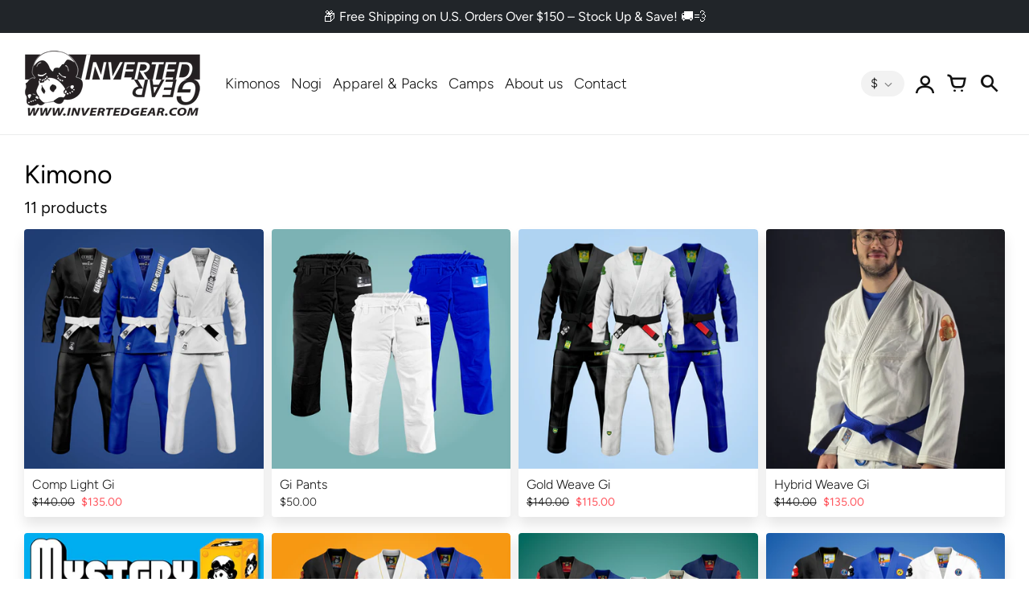

--- FILE ---
content_type: text/html; charset=utf-8
request_url: https://www.invertedgear.com/collections/types?q=Kimono
body_size: 32525
content:
<!doctype html>
<!-- California Theme Version 9.12.0 by Small Victories -->
<html class="no-js" lang="en">
  <head>
    <meta charset="utf-8">
    <meta http-equiv="X-UA-Compatible" content="IE=edge">
    <meta name="viewport" content="width=device-width,initial-scale=1">
    <meta name="theme-color" content="">
    <link rel="canonical" href="https://www.invertedgear.com/collections/types?q=kimono">
    <link rel="preconnect" href="https://cdn.shopify.com" crossorigin>
    <link rel="preconnect" href="https://fonts.shopifycdn.com" crossorigin>

    
      <title>Kimono – Inverted Gear</title>
    

    <link rel="shortcut icon" href="#"><meta property="og:site_name" content="Inverted Gear">
<meta property="og:url" content="https://www.invertedgear.com/collections/types?q=kimono">
<meta property="og:title" content="Kimono">
<meta property="og:type" content="product.group">
<meta property="og:description" content="Family owned Brazilian Jiu Jitsu company making high quality affordable apparel.">

<meta name="twitter:card" content="summary_large_image">
<meta name="twitter:title" content="Kimono">
<meta name="twitter:description" content="Family owned Brazilian Jiu Jitsu company making high quality affordable apparel.">
    <script>
  document.documentElement.className = document.documentElement.className.replace('no-js', 'js');
  window.California = {
    strings: {
      add_to_cart: "Add to Cart",
      sold_out: "Sold Out",
      unavailable: "Unavailable",
      zoom_close: "Close (Esc)",
      zoom_previous: "Previous (Left arrow key)",
      zoom_next: "Next (Right arrow key)",
      from_price: "From {{ price }}",
      money_format: "${{amount}}",
      addressError: "Error looking up that address",
      addressNoResults: "No results for that address",
      addressQueryLimit: "You have exceeded the Google API usage limit. Consider upgrading to a \u003ca href=\"https:\/\/developers.google.com\/maps\/premium\/usage-limits\"\u003ePremium Plan\u003c\/a\u003e.",
      authError: "There was a problem authenticating your Google Maps API Key.",
      customer_delete_question: "Are you sure you wish to delete this address?",
      cart_empty: "It appears that your cart is currently empty.",
      in_stock: "In stock, ready to ship",
      low_stock: "Low stock: {{ units }} items left"
    },
    routes: {
      search: "/search",
      cart: "/cart",
      account_addresses: "/account/addresses"
    },
    settings: {
      predictive_search_show_queries: true
    }
  };
</script>

<script src="//www.invertedgear.com/cdn/shop/t/15/assets/california.js?v=164727436350065215181712758974" defer="defer"></script>



    <style data-shopify>
@font-face {
  font-family: Figtree;
  font-weight: 400;
  font-style: normal;
  font-display: swap;
  src: url("//www.invertedgear.com/cdn/fonts/figtree/figtree_n4.3c0838aba1701047e60be6a99a1b0a40ce9b8419.woff2") format("woff2"),
       url("//www.invertedgear.com/cdn/fonts/figtree/figtree_n4.c0575d1db21fc3821f17fd6617d3dee552312137.woff") format("woff");
}
@font-face {
  font-family: Figtree;
  font-weight: 700;
  font-style: normal;
  font-display: swap;
  src: url("//www.invertedgear.com/cdn/fonts/figtree/figtree_n7.2fd9bfe01586148e644724096c9d75e8c7a90e55.woff2") format("woff2"),
       url("//www.invertedgear.com/cdn/fonts/figtree/figtree_n7.ea05de92d862f9594794ab281c4c3a67501ef5fc.woff") format("woff");
}
@font-face {
  font-family: Figtree;
  font-weight: 300;
  font-style: normal;
  font-display: swap;
  src: url("//www.invertedgear.com/cdn/fonts/figtree/figtree_n3.e4cc0323f8b9feb279bf6ced9d868d88ce80289f.woff2") format("woff2"),
       url("//www.invertedgear.com/cdn/fonts/figtree/figtree_n3.db79ac3fb83d054d99bd79fccf8e8782b5cf449e.woff") format("woff");
}
@font-face {
  font-family: Figtree;
  font-weight: 400;
  font-style: normal;
  font-display: swap;
  src: url("//www.invertedgear.com/cdn/fonts/figtree/figtree_n4.3c0838aba1701047e60be6a99a1b0a40ce9b8419.woff2") format("woff2"),
       url("//www.invertedgear.com/cdn/fonts/figtree/figtree_n4.c0575d1db21fc3821f17fd6617d3dee552312137.woff") format("woff");
}
@font-face {
    font-family: "FontCalifornia";
    src: url('//www.invertedgear.com/cdn/shop/t/15/assets/california.eot?v=78575029305495394001712758974');
    src: url('//www.invertedgear.com/cdn/shop/t/15/assets/california.eot?%23iefix&v=78575029305495394001712758974') format('embedded-opentype'), url('//www.invertedgear.com/cdn/shop/t/15/assets/california.woff?v=170339837129913114111712758974') format('woff'), url('//www.invertedgear.com/cdn/shop/t/15/assets/california.ttf?v=91139213441876359691712758974') format('truetype'), url('//www.invertedgear.com/cdn/shop/t/15/assets/california.svg?v=104163633342717599791712758974') format('svg');
    font-weight: normal;
    font-style: normal;
  }
  :root {
    --font-header-family: Figtree, sans-serif;
    --font-header-style: normal;
    --font-header-weight: 400;
    --font-header-weight-bolder: 700;
    --font-header-scale: 1.0;

    --font-base-family: Figtree, sans-serif;
    --font-base-style: normal;
    --font-base-weight: 300;
    --font-base-weight-bolder: 400;
    --font-base-scale: 1.0;

    --color-body-bg: #ffffff;
    --color-body-text: #121212;
    --color-section-bg: #F3F3F3;
    --color-accent: #1BA1E2;
    --color-alert: #ff555d;
    --color-success: #00730B;
    --color-dark-slideshow: #333333;
    --color-light-slideshow: #ffffff;
    --color-side-nav-bg: #ffffff;
    --color-side-nav-text: #121212;
    --color-header-bg: #FFFFFF;
    --color-header-text: #121212;
    --color-header-border: rgba(64, 71, 82, 0.1);
    --style-header-border: 1px solid rgba(64, 71, 82, 0.1);
    --color-footer-bg: #121212;
    --color-footer-title: #ffffff;
    --color-footer-text: #B1B1B1;
    --color-share-text: #ffffff;
    --color-facebook-bg: #3b5998;
    --color-twitter-bg: #4099FF;
    --color-pinterest-bg: #C92228;
    
    --color-body-text-rgb: 18, 18, 18;
    --color-section-bg-rgb: 243, 243, 243;

    --color-body-text-dark: #000000;
    --color-body-text-lighten-5: #1f1f1f;
    --color-body-text-lighten-20: #454545;
    --color-body-bg-darken-5: #f2f2f2;
    --color-accent-dark: #1891cb;
    --color-accent-light: rgba(27, 161, 226, 0.3);
    --color-side-nav-bg-darken-5: #f2f2f2;
    --color-header-bg-darken-5: #f2f2f2;
    --color-header-text-alpha-60: rgba(18, 18, 18, 0.6);

    --color-body-text-neg: #fff;
    --color-accent-neg: #fff;
    --color-alert-neg: #fff;
    --color-footer-text-hl: #ffffff;

    --color-body-text-light: rgba(var(--color-body-text-rgb), 0.6);
    --color-body-text-very-light: rgba(var(--color-body-text-rgb), 0.25);

    --page-max-width: 2000px;
    --content-max-width: 900px;
    --sections-distance: 30px;
  }
</style>


  <link rel="preload" as="font" href="//www.invertedgear.com/cdn/fonts/figtree/figtree_n4.3c0838aba1701047e60be6a99a1b0a40ce9b8419.woff2" type="font/woff2" crossorigin>
  <link rel="preload" as="font" href="//www.invertedgear.com/cdn/fonts/figtree/figtree_n7.2fd9bfe01586148e644724096c9d75e8c7a90e55.woff2" type="font/woff2" crossorigin>


  <link rel="preload" as="font" href="//www.invertedgear.com/cdn/fonts/figtree/figtree_n3.e4cc0323f8b9feb279bf6ced9d868d88ce80289f.woff2" type="font/woff2" crossorigin>
  <link rel="preload" as="font" href="//www.invertedgear.com/cdn/fonts/figtree/figtree_n4.3c0838aba1701047e60be6a99a1b0a40ce9b8419.woff2" type="font/woff2" crossorigin>

<link rel="preload" as="font" href="//www.invertedgear.com/cdn/shop/t/15/assets/california.woff?v=170339837129913114111712758974" type="font/woff" crossorigin>

<link href="//www.invertedgear.com/cdn/shop/t/15/assets/california.css?v=18661183084944064301712758974" rel="stylesheet" type="text/css" media="all" />
    <script>window.performance && window.performance.mark && window.performance.mark('shopify.content_for_header.start');</script><meta name="facebook-domain-verification" content="eszvp0x533jh87d8rvpemanneloor0">
<meta name="google-site-verification" content="NKDclsOviExEX3CWfqpHfQULdMiVypZhcyb2r3bMHdU">
<meta id="shopify-digital-wallet" name="shopify-digital-wallet" content="/1608530/digital_wallets/dialog">
<meta name="shopify-checkout-api-token" content="3bbe1f762584f2f71a4d98d530e0b844">
<meta id="in-context-paypal-metadata" data-shop-id="1608530" data-venmo-supported="true" data-environment="production" data-locale="en_US" data-paypal-v4="true" data-currency="USD">
<script async="async" src="/checkouts/internal/preloads.js?locale=en-US"></script>
<link rel="preconnect" href="https://shop.app" crossorigin="anonymous">
<script async="async" src="https://shop.app/checkouts/internal/preloads.js?locale=en-US&shop_id=1608530" crossorigin="anonymous"></script>
<script id="apple-pay-shop-capabilities" type="application/json">{"shopId":1608530,"countryCode":"US","currencyCode":"USD","merchantCapabilities":["supports3DS"],"merchantId":"gid:\/\/shopify\/Shop\/1608530","merchantName":"Inverted Gear","requiredBillingContactFields":["postalAddress","email"],"requiredShippingContactFields":["postalAddress","email"],"shippingType":"shipping","supportedNetworks":["visa","masterCard","amex","discover","elo","jcb"],"total":{"type":"pending","label":"Inverted Gear","amount":"1.00"},"shopifyPaymentsEnabled":true,"supportsSubscriptions":true}</script>
<script id="shopify-features" type="application/json">{"accessToken":"3bbe1f762584f2f71a4d98d530e0b844","betas":["rich-media-storefront-analytics"],"domain":"www.invertedgear.com","predictiveSearch":true,"shopId":1608530,"locale":"en"}</script>
<script>var Shopify = Shopify || {};
Shopify.shop = "invertedgear.myshopify.com";
Shopify.locale = "en";
Shopify.currency = {"active":"USD","rate":"1.0"};
Shopify.country = "US";
Shopify.theme = {"name":"California[old live]","id":123916714042,"schema_name":"California","schema_version":"9.12.0","theme_store_id":691,"role":"main"};
Shopify.theme.handle = "null";
Shopify.theme.style = {"id":null,"handle":null};
Shopify.cdnHost = "www.invertedgear.com/cdn";
Shopify.routes = Shopify.routes || {};
Shopify.routes.root = "/";</script>
<script type="module">!function(o){(o.Shopify=o.Shopify||{}).modules=!0}(window);</script>
<script>!function(o){function n(){var o=[];function n(){o.push(Array.prototype.slice.apply(arguments))}return n.q=o,n}var t=o.Shopify=o.Shopify||{};t.loadFeatures=n(),t.autoloadFeatures=n()}(window);</script>
<script>
  window.ShopifyPay = window.ShopifyPay || {};
  window.ShopifyPay.apiHost = "shop.app\/pay";
  window.ShopifyPay.redirectState = null;
</script>
<script id="shop-js-analytics" type="application/json">{"pageType":"collection"}</script>
<script defer="defer" async type="module" src="//www.invertedgear.com/cdn/shopifycloud/shop-js/modules/v2/client.init-shop-cart-sync_C5BV16lS.en.esm.js"></script>
<script defer="defer" async type="module" src="//www.invertedgear.com/cdn/shopifycloud/shop-js/modules/v2/chunk.common_CygWptCX.esm.js"></script>
<script type="module">
  await import("//www.invertedgear.com/cdn/shopifycloud/shop-js/modules/v2/client.init-shop-cart-sync_C5BV16lS.en.esm.js");
await import("//www.invertedgear.com/cdn/shopifycloud/shop-js/modules/v2/chunk.common_CygWptCX.esm.js");

  window.Shopify.SignInWithShop?.initShopCartSync?.({"fedCMEnabled":true,"windoidEnabled":true});

</script>
<script>
  window.Shopify = window.Shopify || {};
  if (!window.Shopify.featureAssets) window.Shopify.featureAssets = {};
  window.Shopify.featureAssets['shop-js'] = {"shop-cart-sync":["modules/v2/client.shop-cart-sync_ZFArdW7E.en.esm.js","modules/v2/chunk.common_CygWptCX.esm.js"],"init-fed-cm":["modules/v2/client.init-fed-cm_CmiC4vf6.en.esm.js","modules/v2/chunk.common_CygWptCX.esm.js"],"shop-button":["modules/v2/client.shop-button_tlx5R9nI.en.esm.js","modules/v2/chunk.common_CygWptCX.esm.js"],"shop-cash-offers":["modules/v2/client.shop-cash-offers_DOA2yAJr.en.esm.js","modules/v2/chunk.common_CygWptCX.esm.js","modules/v2/chunk.modal_D71HUcav.esm.js"],"init-windoid":["modules/v2/client.init-windoid_sURxWdc1.en.esm.js","modules/v2/chunk.common_CygWptCX.esm.js"],"shop-toast-manager":["modules/v2/client.shop-toast-manager_ClPi3nE9.en.esm.js","modules/v2/chunk.common_CygWptCX.esm.js"],"init-shop-email-lookup-coordinator":["modules/v2/client.init-shop-email-lookup-coordinator_B8hsDcYM.en.esm.js","modules/v2/chunk.common_CygWptCX.esm.js"],"init-shop-cart-sync":["modules/v2/client.init-shop-cart-sync_C5BV16lS.en.esm.js","modules/v2/chunk.common_CygWptCX.esm.js"],"avatar":["modules/v2/client.avatar_BTnouDA3.en.esm.js"],"pay-button":["modules/v2/client.pay-button_FdsNuTd3.en.esm.js","modules/v2/chunk.common_CygWptCX.esm.js"],"init-customer-accounts":["modules/v2/client.init-customer-accounts_DxDtT_ad.en.esm.js","modules/v2/client.shop-login-button_C5VAVYt1.en.esm.js","modules/v2/chunk.common_CygWptCX.esm.js","modules/v2/chunk.modal_D71HUcav.esm.js"],"init-shop-for-new-customer-accounts":["modules/v2/client.init-shop-for-new-customer-accounts_ChsxoAhi.en.esm.js","modules/v2/client.shop-login-button_C5VAVYt1.en.esm.js","modules/v2/chunk.common_CygWptCX.esm.js","modules/v2/chunk.modal_D71HUcav.esm.js"],"shop-login-button":["modules/v2/client.shop-login-button_C5VAVYt1.en.esm.js","modules/v2/chunk.common_CygWptCX.esm.js","modules/v2/chunk.modal_D71HUcav.esm.js"],"init-customer-accounts-sign-up":["modules/v2/client.init-customer-accounts-sign-up_CPSyQ0Tj.en.esm.js","modules/v2/client.shop-login-button_C5VAVYt1.en.esm.js","modules/v2/chunk.common_CygWptCX.esm.js","modules/v2/chunk.modal_D71HUcav.esm.js"],"shop-follow-button":["modules/v2/client.shop-follow-button_Cva4Ekp9.en.esm.js","modules/v2/chunk.common_CygWptCX.esm.js","modules/v2/chunk.modal_D71HUcav.esm.js"],"checkout-modal":["modules/v2/client.checkout-modal_BPM8l0SH.en.esm.js","modules/v2/chunk.common_CygWptCX.esm.js","modules/v2/chunk.modal_D71HUcav.esm.js"],"lead-capture":["modules/v2/client.lead-capture_Bi8yE_yS.en.esm.js","modules/v2/chunk.common_CygWptCX.esm.js","modules/v2/chunk.modal_D71HUcav.esm.js"],"shop-login":["modules/v2/client.shop-login_D6lNrXab.en.esm.js","modules/v2/chunk.common_CygWptCX.esm.js","modules/v2/chunk.modal_D71HUcav.esm.js"],"payment-terms":["modules/v2/client.payment-terms_CZxnsJam.en.esm.js","modules/v2/chunk.common_CygWptCX.esm.js","modules/v2/chunk.modal_D71HUcav.esm.js"]};
</script>
<script>(function() {
  var isLoaded = false;
  function asyncLoad() {
    if (isLoaded) return;
    isLoaded = true;
    var urls = ["https:\/\/chimpstatic.com\/mcjs-connected\/js\/users\/f49bc130c5100db01603f3db3\/2ce754743c121deecbb9c3499.js?shop=invertedgear.myshopify.com"];
    for (var i = 0; i < urls.length; i++) {
      var s = document.createElement('script');
      s.type = 'text/javascript';
      s.async = true;
      s.src = urls[i];
      var x = document.getElementsByTagName('script')[0];
      x.parentNode.insertBefore(s, x);
    }
  };
  if(window.attachEvent) {
    window.attachEvent('onload', asyncLoad);
  } else {
    window.addEventListener('load', asyncLoad, false);
  }
})();</script>
<script id="__st">var __st={"a":1608530,"offset":-18000,"reqid":"2b1889dd-6e55-48ba-877a-872be92ccf78-1768834523","pageurl":"www.invertedgear.com\/collections\/types?q=Kimono","u":"52bfee34d955","p":"types"};</script>
<script>window.ShopifyPaypalV4VisibilityTracking = true;</script>
<script id="captcha-bootstrap">!function(){'use strict';const t='contact',e='account',n='new_comment',o=[[t,t],['blogs',n],['comments',n],[t,'customer']],c=[[e,'customer_login'],[e,'guest_login'],[e,'recover_customer_password'],[e,'create_customer']],r=t=>t.map((([t,e])=>`form[action*='/${t}']:not([data-nocaptcha='true']) input[name='form_type'][value='${e}']`)).join(','),a=t=>()=>t?[...document.querySelectorAll(t)].map((t=>t.form)):[];function s(){const t=[...o],e=r(t);return a(e)}const i='password',u='form_key',d=['recaptcha-v3-token','g-recaptcha-response','h-captcha-response',i],f=()=>{try{return window.sessionStorage}catch{return}},m='__shopify_v',_=t=>t.elements[u];function p(t,e,n=!1){try{const o=window.sessionStorage,c=JSON.parse(o.getItem(e)),{data:r}=function(t){const{data:e,action:n}=t;return t[m]||n?{data:e,action:n}:{data:t,action:n}}(c);for(const[e,n]of Object.entries(r))t.elements[e]&&(t.elements[e].value=n);n&&o.removeItem(e)}catch(o){console.error('form repopulation failed',{error:o})}}const l='form_type',E='cptcha';function T(t){t.dataset[E]=!0}const w=window,h=w.document,L='Shopify',v='ce_forms',y='captcha';let A=!1;((t,e)=>{const n=(g='f06e6c50-85a8-45c8-87d0-21a2b65856fe',I='https://cdn.shopify.com/shopifycloud/storefront-forms-hcaptcha/ce_storefront_forms_captcha_hcaptcha.v1.5.2.iife.js',D={infoText:'Protected by hCaptcha',privacyText:'Privacy',termsText:'Terms'},(t,e,n)=>{const o=w[L][v],c=o.bindForm;if(c)return c(t,g,e,D).then(n);var r;o.q.push([[t,g,e,D],n]),r=I,A||(h.body.append(Object.assign(h.createElement('script'),{id:'captcha-provider',async:!0,src:r})),A=!0)});var g,I,D;w[L]=w[L]||{},w[L][v]=w[L][v]||{},w[L][v].q=[],w[L][y]=w[L][y]||{},w[L][y].protect=function(t,e){n(t,void 0,e),T(t)},Object.freeze(w[L][y]),function(t,e,n,w,h,L){const[v,y,A,g]=function(t,e,n){const i=e?o:[],u=t?c:[],d=[...i,...u],f=r(d),m=r(i),_=r(d.filter((([t,e])=>n.includes(e))));return[a(f),a(m),a(_),s()]}(w,h,L),I=t=>{const e=t.target;return e instanceof HTMLFormElement?e:e&&e.form},D=t=>v().includes(t);t.addEventListener('submit',(t=>{const e=I(t);if(!e)return;const n=D(e)&&!e.dataset.hcaptchaBound&&!e.dataset.recaptchaBound,o=_(e),c=g().includes(e)&&(!o||!o.value);(n||c)&&t.preventDefault(),c&&!n&&(function(t){try{if(!f())return;!function(t){const e=f();if(!e)return;const n=_(t);if(!n)return;const o=n.value;o&&e.removeItem(o)}(t);const e=Array.from(Array(32),(()=>Math.random().toString(36)[2])).join('');!function(t,e){_(t)||t.append(Object.assign(document.createElement('input'),{type:'hidden',name:u})),t.elements[u].value=e}(t,e),function(t,e){const n=f();if(!n)return;const o=[...t.querySelectorAll(`input[type='${i}']`)].map((({name:t})=>t)),c=[...d,...o],r={};for(const[a,s]of new FormData(t).entries())c.includes(a)||(r[a]=s);n.setItem(e,JSON.stringify({[m]:1,action:t.action,data:r}))}(t,e)}catch(e){console.error('failed to persist form',e)}}(e),e.submit())}));const S=(t,e)=>{t&&!t.dataset[E]&&(n(t,e.some((e=>e===t))),T(t))};for(const o of['focusin','change'])t.addEventListener(o,(t=>{const e=I(t);D(e)&&S(e,y())}));const B=e.get('form_key'),M=e.get(l),P=B&&M;t.addEventListener('DOMContentLoaded',(()=>{const t=y();if(P)for(const e of t)e.elements[l].value===M&&p(e,B);[...new Set([...A(),...v().filter((t=>'true'===t.dataset.shopifyCaptcha))])].forEach((e=>S(e,t)))}))}(h,new URLSearchParams(w.location.search),n,t,e,['guest_login'])})(!0,!0)}();</script>
<script integrity="sha256-4kQ18oKyAcykRKYeNunJcIwy7WH5gtpwJnB7kiuLZ1E=" data-source-attribution="shopify.loadfeatures" defer="defer" src="//www.invertedgear.com/cdn/shopifycloud/storefront/assets/storefront/load_feature-a0a9edcb.js" crossorigin="anonymous"></script>
<script crossorigin="anonymous" defer="defer" src="//www.invertedgear.com/cdn/shopifycloud/storefront/assets/shopify_pay/storefront-65b4c6d7.js?v=20250812"></script>
<script data-source-attribution="shopify.dynamic_checkout.dynamic.init">var Shopify=Shopify||{};Shopify.PaymentButton=Shopify.PaymentButton||{isStorefrontPortableWallets:!0,init:function(){window.Shopify.PaymentButton.init=function(){};var t=document.createElement("script");t.src="https://www.invertedgear.com/cdn/shopifycloud/portable-wallets/latest/portable-wallets.en.js",t.type="module",document.head.appendChild(t)}};
</script>
<script data-source-attribution="shopify.dynamic_checkout.buyer_consent">
  function portableWalletsHideBuyerConsent(e){var t=document.getElementById("shopify-buyer-consent"),n=document.getElementById("shopify-subscription-policy-button");t&&n&&(t.classList.add("hidden"),t.setAttribute("aria-hidden","true"),n.removeEventListener("click",e))}function portableWalletsShowBuyerConsent(e){var t=document.getElementById("shopify-buyer-consent"),n=document.getElementById("shopify-subscription-policy-button");t&&n&&(t.classList.remove("hidden"),t.removeAttribute("aria-hidden"),n.addEventListener("click",e))}window.Shopify?.PaymentButton&&(window.Shopify.PaymentButton.hideBuyerConsent=portableWalletsHideBuyerConsent,window.Shopify.PaymentButton.showBuyerConsent=portableWalletsShowBuyerConsent);
</script>
<script data-source-attribution="shopify.dynamic_checkout.cart.bootstrap">document.addEventListener("DOMContentLoaded",(function(){function t(){return document.querySelector("shopify-accelerated-checkout-cart, shopify-accelerated-checkout")}if(t())Shopify.PaymentButton.init();else{new MutationObserver((function(e,n){t()&&(Shopify.PaymentButton.init(),n.disconnect())})).observe(document.body,{childList:!0,subtree:!0})}}));
</script>
<link id="shopify-accelerated-checkout-styles" rel="stylesheet" media="screen" href="https://www.invertedgear.com/cdn/shopifycloud/portable-wallets/latest/accelerated-checkout-backwards-compat.css" crossorigin="anonymous">
<style id="shopify-accelerated-checkout-cart">
        #shopify-buyer-consent {
  margin-top: 1em;
  display: inline-block;
  width: 100%;
}

#shopify-buyer-consent.hidden {
  display: none;
}

#shopify-subscription-policy-button {
  background: none;
  border: none;
  padding: 0;
  text-decoration: underline;
  font-size: inherit;
  cursor: pointer;
}

#shopify-subscription-policy-button::before {
  box-shadow: none;
}

      </style>

<script>window.performance && window.performance.mark && window.performance.mark('shopify.content_for_header.end');</script>
   <script type="text/javascript">
    (function(c,l,a,r,i,t,y){
        c[a]=c[a]||function(){(c[a].q=c[a].q||[]).push(arguments)};
        t=l.createElement(r);t.async=1;t.src="https://www.clarity.ms/tag/"+i;
        y=l.getElementsByTagName(r)[0];y.parentNode.insertBefore(t,y);
    })(window, document, "clarity", "script", "rjamegf9nb");
</script>
  <!-- BEGIN app block: shopify://apps/judge-me-reviews/blocks/judgeme_core/61ccd3b1-a9f2-4160-9fe9-4fec8413e5d8 --><!-- Start of Judge.me Core -->






<link rel="dns-prefetch" href="https://cdnwidget.judge.me">
<link rel="dns-prefetch" href="https://cdn.judge.me">
<link rel="dns-prefetch" href="https://cdn1.judge.me">
<link rel="dns-prefetch" href="https://api.judge.me">

<script data-cfasync='false' class='jdgm-settings-script'>window.jdgmSettings={"pagination":5,"disable_web_reviews":false,"badge_no_review_text":"No reviews","badge_n_reviews_text":"{{ n }} review/reviews","hide_badge_preview_if_no_reviews":true,"badge_hide_text":false,"enforce_center_preview_badge":false,"widget_title":"Customer Reviews","widget_open_form_text":"Write a review","widget_close_form_text":"Cancel review","widget_refresh_page_text":"Refresh page","widget_summary_text":"Based on {{ number_of_reviews }} review/reviews","widget_no_review_text":"Be the first to write a review","widget_name_field_text":"Display name","widget_verified_name_field_text":"Verified Name (public)","widget_name_placeholder_text":"Display name","widget_required_field_error_text":"This field is required.","widget_email_field_text":"Email address","widget_verified_email_field_text":"Verified Email (private, can not be edited)","widget_email_placeholder_text":"Your email address","widget_email_field_error_text":"Please enter a valid email address.","widget_rating_field_text":"Rating","widget_review_title_field_text":"Review Title","widget_review_title_placeholder_text":"Give your review a title","widget_review_body_field_text":"Review content","widget_review_body_placeholder_text":"Start writing here...","widget_pictures_field_text":"Picture/Video (optional)","widget_submit_review_text":"Submit Review","widget_submit_verified_review_text":"Submit Verified Review","widget_submit_success_msg_with_auto_publish":"Thank you! Please refresh the page in a few moments to see your review. You can remove or edit your review by logging into \u003ca href='https://judge.me/login' target='_blank' rel='nofollow noopener'\u003eJudge.me\u003c/a\u003e","widget_submit_success_msg_no_auto_publish":"Thank you! Your review will be published as soon as it is approved by the shop admin. You can remove or edit your review by logging into \u003ca href='https://judge.me/login' target='_blank' rel='nofollow noopener'\u003eJudge.me\u003c/a\u003e","widget_show_default_reviews_out_of_total_text":"Showing {{ n_reviews_shown }} out of {{ n_reviews }} reviews.","widget_show_all_link_text":"Show all","widget_show_less_link_text":"Show less","widget_author_said_text":"{{ reviewer_name }} said:","widget_days_text":"{{ n }} days ago","widget_weeks_text":"{{ n }} week/weeks ago","widget_months_text":"{{ n }} month/months ago","widget_years_text":"{{ n }} year/years ago","widget_yesterday_text":"Yesterday","widget_today_text":"Today","widget_replied_text":"\u003e\u003e {{ shop_name }} replied:","widget_read_more_text":"Read more","widget_reviewer_name_as_initial":"","widget_rating_filter_color":"#fbcd0a","widget_rating_filter_see_all_text":"See all reviews","widget_sorting_most_recent_text":"Most Recent","widget_sorting_highest_rating_text":"Highest Rating","widget_sorting_lowest_rating_text":"Lowest Rating","widget_sorting_with_pictures_text":"Only Pictures","widget_sorting_most_helpful_text":"Most Helpful","widget_open_question_form_text":"Ask a question","widget_reviews_subtab_text":"Reviews","widget_questions_subtab_text":"Questions","widget_question_label_text":"Question","widget_answer_label_text":"Answer","widget_question_placeholder_text":"Write your question here","widget_submit_question_text":"Submit Question","widget_question_submit_success_text":"Thank you for your question! We will notify you once it gets answered.","verified_badge_text":"Verified","verified_badge_bg_color":"","verified_badge_text_color":"","verified_badge_placement":"left-of-reviewer-name","widget_review_max_height":"","widget_hide_border":false,"widget_social_share":false,"widget_thumb":false,"widget_review_location_show":false,"widget_location_format":"","all_reviews_include_out_of_store_products":true,"all_reviews_out_of_store_text":"(out of store)","all_reviews_pagination":100,"all_reviews_product_name_prefix_text":"about","enable_review_pictures":true,"enable_question_anwser":false,"widget_theme":"default","review_date_format":"mm/dd/yyyy","default_sort_method":"most-recent","widget_product_reviews_subtab_text":"Product Reviews","widget_shop_reviews_subtab_text":"Shop Reviews","widget_other_products_reviews_text":"Reviews for other products","widget_store_reviews_subtab_text":"Store reviews","widget_no_store_reviews_text":"This store hasn't received any reviews yet","widget_web_restriction_product_reviews_text":"This product hasn't received any reviews yet","widget_no_items_text":"No items found","widget_show_more_text":"Show more","widget_write_a_store_review_text":"Write a Store Review","widget_other_languages_heading":"Reviews in Other Languages","widget_translate_review_text":"Translate review to {{ language }}","widget_translating_review_text":"Translating...","widget_show_original_translation_text":"Show original ({{ language }})","widget_translate_review_failed_text":"Review couldn't be translated.","widget_translate_review_retry_text":"Retry","widget_translate_review_try_again_later_text":"Try again later","show_product_url_for_grouped_product":false,"widget_sorting_pictures_first_text":"Pictures First","show_pictures_on_all_rev_page_mobile":false,"show_pictures_on_all_rev_page_desktop":false,"floating_tab_hide_mobile_install_preference":false,"floating_tab_button_name":"★ Reviews","floating_tab_title":"Let customers speak for us","floating_tab_button_color":"","floating_tab_button_background_color":"","floating_tab_url":"","floating_tab_url_enabled":false,"floating_tab_tab_style":"text","all_reviews_text_badge_text":"Customers rate us {{ shop.metafields.judgeme.all_reviews_rating | round: 1 }}/5 based on {{ shop.metafields.judgeme.all_reviews_count }} reviews.","all_reviews_text_badge_text_branded_style":"{{ shop.metafields.judgeme.all_reviews_rating | round: 1 }} out of 5 stars based on {{ shop.metafields.judgeme.all_reviews_count }} reviews","is_all_reviews_text_badge_a_link":false,"show_stars_for_all_reviews_text_badge":false,"all_reviews_text_badge_url":"","all_reviews_text_style":"branded","all_reviews_text_color_style":"judgeme_brand_color","all_reviews_text_color":"#108474","all_reviews_text_show_jm_brand":false,"featured_carousel_show_header":true,"featured_carousel_title":"Let customers speak for us","testimonials_carousel_title":"Customers are saying","videos_carousel_title":"Real customer stories","cards_carousel_title":"Customers are saying","featured_carousel_count_text":"from {{ n }} reviews","featured_carousel_add_link_to_all_reviews_page":false,"featured_carousel_url":"","featured_carousel_show_images":true,"featured_carousel_autoslide_interval":5,"featured_carousel_arrows_on_the_sides":false,"featured_carousel_height":250,"featured_carousel_width":80,"featured_carousel_image_size":0,"featured_carousel_image_height":250,"featured_carousel_arrow_color":"#eeeeee","verified_count_badge_style":"branded","verified_count_badge_orientation":"horizontal","verified_count_badge_color_style":"judgeme_brand_color","verified_count_badge_color":"#108474","is_verified_count_badge_a_link":false,"verified_count_badge_url":"","verified_count_badge_show_jm_brand":true,"widget_rating_preset_default":5,"widget_first_sub_tab":"product-reviews","widget_show_histogram":true,"widget_histogram_use_custom_color":false,"widget_pagination_use_custom_color":false,"widget_star_use_custom_color":false,"widget_verified_badge_use_custom_color":false,"widget_write_review_use_custom_color":false,"picture_reminder_submit_button":"Upload Pictures","enable_review_videos":false,"mute_video_by_default":false,"widget_sorting_videos_first_text":"Videos First","widget_review_pending_text":"Pending","featured_carousel_items_for_large_screen":3,"social_share_options_order":"Facebook,Twitter","remove_microdata_snippet":true,"disable_json_ld":false,"enable_json_ld_products":false,"preview_badge_show_question_text":false,"preview_badge_no_question_text":"No questions","preview_badge_n_question_text":"{{ number_of_questions }} question/questions","qa_badge_show_icon":false,"qa_badge_position":"same-row","remove_judgeme_branding":true,"widget_add_search_bar":false,"widget_search_bar_placeholder":"Search","widget_sorting_verified_only_text":"Verified only","featured_carousel_theme":"default","featured_carousel_show_rating":true,"featured_carousel_show_title":true,"featured_carousel_show_body":true,"featured_carousel_show_date":false,"featured_carousel_show_reviewer":true,"featured_carousel_show_product":false,"featured_carousel_header_background_color":"#108474","featured_carousel_header_text_color":"#ffffff","featured_carousel_name_product_separator":"reviewed","featured_carousel_full_star_background":"#108474","featured_carousel_empty_star_background":"#dadada","featured_carousel_vertical_theme_background":"#f9fafb","featured_carousel_verified_badge_enable":true,"featured_carousel_verified_badge_color":"#108474","featured_carousel_border_style":"round","featured_carousel_review_line_length_limit":3,"featured_carousel_more_reviews_button_text":"Read more reviews","featured_carousel_view_product_button_text":"View product","all_reviews_page_load_reviews_on":"scroll","all_reviews_page_load_more_text":"Load More Reviews","disable_fb_tab_reviews":false,"enable_ajax_cdn_cache":false,"widget_advanced_speed_features":5,"widget_public_name_text":"displayed publicly like","default_reviewer_name":"John Smith","default_reviewer_name_has_non_latin":true,"widget_reviewer_anonymous":"Anonymous","medals_widget_title":"Judge.me Review Medals","medals_widget_background_color":"#f9fafb","medals_widget_position":"footer_all_pages","medals_widget_border_color":"#f9fafb","medals_widget_verified_text_position":"left","medals_widget_use_monochromatic_version":false,"medals_widget_elements_color":"#108474","show_reviewer_avatar":true,"widget_invalid_yt_video_url_error_text":"Not a YouTube video URL","widget_max_length_field_error_text":"Please enter no more than {0} characters.","widget_show_country_flag":false,"widget_show_collected_via_shop_app":true,"widget_verified_by_shop_badge_style":"light","widget_verified_by_shop_text":"Verified by Shop","widget_show_photo_gallery":false,"widget_load_with_code_splitting":true,"widget_ugc_install_preference":false,"widget_ugc_title":"Made by us, Shared by you","widget_ugc_subtitle":"Tag us to see your picture featured in our page","widget_ugc_arrows_color":"#ffffff","widget_ugc_primary_button_text":"Buy Now","widget_ugc_primary_button_background_color":"#108474","widget_ugc_primary_button_text_color":"#ffffff","widget_ugc_primary_button_border_width":"0","widget_ugc_primary_button_border_style":"none","widget_ugc_primary_button_border_color":"#108474","widget_ugc_primary_button_border_radius":"25","widget_ugc_secondary_button_text":"Load More","widget_ugc_secondary_button_background_color":"#ffffff","widget_ugc_secondary_button_text_color":"#108474","widget_ugc_secondary_button_border_width":"2","widget_ugc_secondary_button_border_style":"solid","widget_ugc_secondary_button_border_color":"#108474","widget_ugc_secondary_button_border_radius":"25","widget_ugc_reviews_button_text":"View Reviews","widget_ugc_reviews_button_background_color":"#ffffff","widget_ugc_reviews_button_text_color":"#108474","widget_ugc_reviews_button_border_width":"2","widget_ugc_reviews_button_border_style":"solid","widget_ugc_reviews_button_border_color":"#108474","widget_ugc_reviews_button_border_radius":"25","widget_ugc_reviews_button_link_to":"judgeme-reviews-page","widget_ugc_show_post_date":true,"widget_ugc_max_width":"800","widget_rating_metafield_value_type":true,"widget_primary_color":"#108474","widget_enable_secondary_color":false,"widget_secondary_color":"#edf5f5","widget_summary_average_rating_text":"{{ average_rating }} out of 5","widget_media_grid_title":"Customer photos \u0026 videos","widget_media_grid_see_more_text":"See more","widget_round_style":false,"widget_show_product_medals":true,"widget_verified_by_judgeme_text":"Verified by Judge.me","widget_show_store_medals":true,"widget_verified_by_judgeme_text_in_store_medals":"Verified by Judge.me","widget_media_field_exceed_quantity_message":"Sorry, we can only accept {{ max_media }} for one review.","widget_media_field_exceed_limit_message":"{{ file_name }} is too large, please select a {{ media_type }} less than {{ size_limit }}MB.","widget_review_submitted_text":"Review Submitted!","widget_question_submitted_text":"Question Submitted!","widget_close_form_text_question":"Cancel","widget_write_your_answer_here_text":"Write your answer here","widget_enabled_branded_link":true,"widget_show_collected_by_judgeme":false,"widget_reviewer_name_color":"","widget_write_review_text_color":"","widget_write_review_bg_color":"","widget_collected_by_judgeme_text":"collected by Judge.me","widget_pagination_type":"standard","widget_load_more_text":"Load More","widget_load_more_color":"#108474","widget_full_review_text":"Full Review","widget_read_more_reviews_text":"Read More Reviews","widget_read_questions_text":"Read Questions","widget_questions_and_answers_text":"Questions \u0026 Answers","widget_verified_by_text":"Verified by","widget_verified_text":"Verified","widget_number_of_reviews_text":"{{ number_of_reviews }} reviews","widget_back_button_text":"Back","widget_next_button_text":"Next","widget_custom_forms_filter_button":"Filters","custom_forms_style":"horizontal","widget_show_review_information":false,"how_reviews_are_collected":"How reviews are collected?","widget_show_review_keywords":false,"widget_gdpr_statement":"How we use your data: We'll only contact you about the review you left, and only if necessary. By submitting your review, you agree to Judge.me's \u003ca href='https://judge.me/terms' target='_blank' rel='nofollow noopener'\u003eterms\u003c/a\u003e, \u003ca href='https://judge.me/privacy' target='_blank' rel='nofollow noopener'\u003eprivacy\u003c/a\u003e and \u003ca href='https://judge.me/content-policy' target='_blank' rel='nofollow noopener'\u003econtent\u003c/a\u003e policies.","widget_multilingual_sorting_enabled":false,"widget_translate_review_content_enabled":false,"widget_translate_review_content_method":"manual","popup_widget_review_selection":"automatically_with_pictures","popup_widget_round_border_style":true,"popup_widget_show_title":true,"popup_widget_show_body":true,"popup_widget_show_reviewer":false,"popup_widget_show_product":true,"popup_widget_show_pictures":true,"popup_widget_use_review_picture":true,"popup_widget_show_on_home_page":true,"popup_widget_show_on_product_page":true,"popup_widget_show_on_collection_page":true,"popup_widget_show_on_cart_page":true,"popup_widget_position":"bottom_left","popup_widget_first_review_delay":5,"popup_widget_duration":5,"popup_widget_interval":5,"popup_widget_review_count":5,"popup_widget_hide_on_mobile":true,"review_snippet_widget_round_border_style":true,"review_snippet_widget_card_color":"#FFFFFF","review_snippet_widget_slider_arrows_background_color":"#FFFFFF","review_snippet_widget_slider_arrows_color":"#000000","review_snippet_widget_star_color":"#108474","show_product_variant":false,"all_reviews_product_variant_label_text":"Variant: ","widget_show_verified_branding":true,"widget_ai_summary_title":"Customers say","widget_ai_summary_disclaimer":"AI-powered review summary based on recent customer reviews","widget_show_ai_summary":false,"widget_show_ai_summary_bg":false,"widget_show_review_title_input":true,"redirect_reviewers_invited_via_email":"external_form","request_store_review_after_product_review":false,"request_review_other_products_in_order":false,"review_form_color_scheme":"default","review_form_corner_style":"square","review_form_star_color":{},"review_form_text_color":"#333333","review_form_background_color":"#ffffff","review_form_field_background_color":"#fafafa","review_form_button_color":{},"review_form_button_text_color":"#ffffff","review_form_modal_overlay_color":"#000000","review_content_screen_title_text":"How would you rate this product?","review_content_introduction_text":"We would love it if you would share a bit about your experience.","store_review_form_title_text":"How would you rate this store?","store_review_form_introduction_text":"We would love it if you would share a bit about your experience.","show_review_guidance_text":true,"one_star_review_guidance_text":"Poor","five_star_review_guidance_text":"Great","customer_information_screen_title_text":"About you","customer_information_introduction_text":"Please tell us more about you.","custom_questions_screen_title_text":"Your experience in more detail","custom_questions_introduction_text":"Here are a few questions to help us understand more about your experience.","review_submitted_screen_title_text":"Thanks for your review!","review_submitted_screen_thank_you_text":"We are processing it and it will appear on the store soon.","review_submitted_screen_email_verification_text":"Please confirm your email by clicking the link we just sent you. This helps us keep reviews authentic.","review_submitted_request_store_review_text":"Would you like to share your experience of shopping with us?","review_submitted_review_other_products_text":"Would you like to review these products?","store_review_screen_title_text":"Would you like to share your experience of shopping with us?","store_review_introduction_text":"We value your feedback and use it to improve. Please share any thoughts or suggestions you have.","reviewer_media_screen_title_picture_text":"Share a picture","reviewer_media_introduction_picture_text":"Upload a photo to support your review.","reviewer_media_screen_title_video_text":"Share a video","reviewer_media_introduction_video_text":"Upload a video to support your review.","reviewer_media_screen_title_picture_or_video_text":"Share a picture or video","reviewer_media_introduction_picture_or_video_text":"Upload a photo or video to support your review.","reviewer_media_youtube_url_text":"Paste your Youtube URL here","advanced_settings_next_step_button_text":"Next","advanced_settings_close_review_button_text":"Close","modal_write_review_flow":false,"write_review_flow_required_text":"Required","write_review_flow_privacy_message_text":"We respect your privacy.","write_review_flow_anonymous_text":"Post review as anonymous","write_review_flow_visibility_text":"This won't be visible to other customers.","write_review_flow_multiple_selection_help_text":"Select as many as you like","write_review_flow_single_selection_help_text":"Select one option","write_review_flow_required_field_error_text":"This field is required","write_review_flow_invalid_email_error_text":"Please enter a valid email address","write_review_flow_max_length_error_text":"Max. {{ max_length }} characters.","write_review_flow_media_upload_text":"\u003cb\u003eClick to upload\u003c/b\u003e or drag and drop","write_review_flow_gdpr_statement":"We'll only contact you about your review if necessary. By submitting your review, you agree to our \u003ca href='https://judge.me/terms' target='_blank' rel='nofollow noopener'\u003eterms and conditions\u003c/a\u003e and \u003ca href='https://judge.me/privacy' target='_blank' rel='nofollow noopener'\u003eprivacy policy\u003c/a\u003e.","rating_only_reviews_enabled":false,"show_negative_reviews_help_screen":false,"new_review_flow_help_screen_rating_threshold":3,"negative_review_resolution_screen_title_text":"Tell us more","negative_review_resolution_text":"Your experience matters to us. If there were issues with your purchase, we're here to help. Feel free to reach out to us, we'd love the opportunity to make things right.","negative_review_resolution_button_text":"Contact us","negative_review_resolution_proceed_with_review_text":"Leave a review","negative_review_resolution_subject":"Issue with purchase from {{ shop_name }}.{{ order_name }}","preview_badge_collection_page_install_status":false,"widget_review_custom_css":"","preview_badge_custom_css":"","preview_badge_stars_count":"5-stars","featured_carousel_custom_css":"","floating_tab_custom_css":"","all_reviews_widget_custom_css":"","medals_widget_custom_css":"","verified_badge_custom_css":"","all_reviews_text_custom_css":"","transparency_badges_collected_via_store_invite":false,"transparency_badges_from_another_provider":false,"transparency_badges_collected_from_store_visitor":false,"transparency_badges_collected_by_verified_review_provider":false,"transparency_badges_earned_reward":false,"transparency_badges_collected_via_store_invite_text":"Review collected via store invitation","transparency_badges_from_another_provider_text":"Review collected from another provider","transparency_badges_collected_from_store_visitor_text":"Review collected from a store visitor","transparency_badges_written_in_google_text":"Review written in Google","transparency_badges_written_in_etsy_text":"Review written in Etsy","transparency_badges_written_in_shop_app_text":"Review written in Shop App","transparency_badges_earned_reward_text":"Review earned a reward for future purchase","product_review_widget_per_page":10,"widget_store_review_label_text":"Review about the store","checkout_comment_extension_title_on_product_page":"Customer Comments","checkout_comment_extension_num_latest_comment_show":5,"checkout_comment_extension_format":"name_and_timestamp","checkout_comment_customer_name":"last_initial","checkout_comment_comment_notification":true,"preview_badge_collection_page_install_preference":false,"preview_badge_home_page_install_preference":false,"preview_badge_product_page_install_preference":false,"review_widget_install_preference":"","review_carousel_install_preference":false,"floating_reviews_tab_install_preference":"none","verified_reviews_count_badge_install_preference":false,"all_reviews_text_install_preference":false,"review_widget_best_location":false,"judgeme_medals_install_preference":false,"review_widget_revamp_enabled":false,"review_widget_qna_enabled":false,"review_widget_header_theme":"minimal","review_widget_widget_title_enabled":true,"review_widget_header_text_size":"medium","review_widget_header_text_weight":"regular","review_widget_average_rating_style":"compact","review_widget_bar_chart_enabled":true,"review_widget_bar_chart_type":"numbers","review_widget_bar_chart_style":"standard","review_widget_expanded_media_gallery_enabled":false,"review_widget_reviews_section_theme":"standard","review_widget_image_style":"thumbnails","review_widget_review_image_ratio":"square","review_widget_stars_size":"medium","review_widget_verified_badge":"standard_text","review_widget_review_title_text_size":"medium","review_widget_review_text_size":"medium","review_widget_review_text_length":"medium","review_widget_number_of_columns_desktop":3,"review_widget_carousel_transition_speed":5,"review_widget_custom_questions_answers_display":"always","review_widget_button_text_color":"#FFFFFF","review_widget_text_color":"#000000","review_widget_lighter_text_color":"#7B7B7B","review_widget_corner_styling":"soft","review_widget_review_word_singular":"review","review_widget_review_word_plural":"reviews","review_widget_voting_label":"Helpful?","review_widget_shop_reply_label":"Reply from {{ shop_name }}:","review_widget_filters_title":"Filters","qna_widget_question_word_singular":"Question","qna_widget_question_word_plural":"Questions","qna_widget_answer_reply_label":"Answer from {{ answerer_name }}:","qna_content_screen_title_text":"Ask a question about this product","qna_widget_question_required_field_error_text":"Please enter your question.","qna_widget_flow_gdpr_statement":"We'll only contact you about your question if necessary. By submitting your question, you agree to our \u003ca href='https://judge.me/terms' target='_blank' rel='nofollow noopener'\u003eterms and conditions\u003c/a\u003e and \u003ca href='https://judge.me/privacy' target='_blank' rel='nofollow noopener'\u003eprivacy policy\u003c/a\u003e.","qna_widget_question_submitted_text":"Thanks for your question!","qna_widget_close_form_text_question":"Close","qna_widget_question_submit_success_text":"We’ll notify you by email when your question is answered.","all_reviews_widget_v2025_enabled":false,"all_reviews_widget_v2025_header_theme":"default","all_reviews_widget_v2025_widget_title_enabled":true,"all_reviews_widget_v2025_header_text_size":"medium","all_reviews_widget_v2025_header_text_weight":"regular","all_reviews_widget_v2025_average_rating_style":"compact","all_reviews_widget_v2025_bar_chart_enabled":true,"all_reviews_widget_v2025_bar_chart_type":"numbers","all_reviews_widget_v2025_bar_chart_style":"standard","all_reviews_widget_v2025_expanded_media_gallery_enabled":false,"all_reviews_widget_v2025_show_store_medals":true,"all_reviews_widget_v2025_show_photo_gallery":true,"all_reviews_widget_v2025_show_review_keywords":false,"all_reviews_widget_v2025_show_ai_summary":false,"all_reviews_widget_v2025_show_ai_summary_bg":false,"all_reviews_widget_v2025_add_search_bar":false,"all_reviews_widget_v2025_default_sort_method":"most-recent","all_reviews_widget_v2025_reviews_per_page":10,"all_reviews_widget_v2025_reviews_section_theme":"default","all_reviews_widget_v2025_image_style":"thumbnails","all_reviews_widget_v2025_review_image_ratio":"square","all_reviews_widget_v2025_stars_size":"medium","all_reviews_widget_v2025_verified_badge":"bold_badge","all_reviews_widget_v2025_review_title_text_size":"medium","all_reviews_widget_v2025_review_text_size":"medium","all_reviews_widget_v2025_review_text_length":"medium","all_reviews_widget_v2025_number_of_columns_desktop":3,"all_reviews_widget_v2025_carousel_transition_speed":5,"all_reviews_widget_v2025_custom_questions_answers_display":"always","all_reviews_widget_v2025_show_product_variant":false,"all_reviews_widget_v2025_show_reviewer_avatar":true,"all_reviews_widget_v2025_reviewer_name_as_initial":"","all_reviews_widget_v2025_review_location_show":false,"all_reviews_widget_v2025_location_format":"","all_reviews_widget_v2025_show_country_flag":false,"all_reviews_widget_v2025_verified_by_shop_badge_style":"light","all_reviews_widget_v2025_social_share":false,"all_reviews_widget_v2025_social_share_options_order":"Facebook,Twitter,LinkedIn,Pinterest","all_reviews_widget_v2025_pagination_type":"standard","all_reviews_widget_v2025_button_text_color":"#FFFFFF","all_reviews_widget_v2025_text_color":"#000000","all_reviews_widget_v2025_lighter_text_color":"#7B7B7B","all_reviews_widget_v2025_corner_styling":"soft","all_reviews_widget_v2025_title":"Customer reviews","all_reviews_widget_v2025_ai_summary_title":"Customers say about this store","all_reviews_widget_v2025_no_review_text":"Be the first to write a review","platform":"shopify","branding_url":"https://app.judge.me/reviews","branding_text":"Powered by Judge.me","locale":"en","reply_name":"Inverted Gear","widget_version":"3.0","footer":true,"autopublish":false,"review_dates":true,"enable_custom_form":false,"shop_locale":"en","enable_multi_locales_translations":false,"show_review_title_input":true,"review_verification_email_status":"always","can_be_branded":true,"reply_name_text":"Inverted Gear"};</script> <style class='jdgm-settings-style'>.jdgm-xx{left:0}:root{--jdgm-primary-color: #108474;--jdgm-secondary-color: rgba(16,132,116,0.1);--jdgm-star-color: #108474;--jdgm-write-review-text-color: white;--jdgm-write-review-bg-color: #108474;--jdgm-paginate-color: #108474;--jdgm-border-radius: 0;--jdgm-reviewer-name-color: #108474}.jdgm-histogram__bar-content{background-color:#108474}.jdgm-rev[data-verified-buyer=true] .jdgm-rev__icon.jdgm-rev__icon:after,.jdgm-rev__buyer-badge.jdgm-rev__buyer-badge{color:white;background-color:#108474}.jdgm-review-widget--small .jdgm-gallery.jdgm-gallery .jdgm-gallery__thumbnail-link:nth-child(8) .jdgm-gallery__thumbnail-wrapper.jdgm-gallery__thumbnail-wrapper:before{content:"See more"}@media only screen and (min-width: 768px){.jdgm-gallery.jdgm-gallery .jdgm-gallery__thumbnail-link:nth-child(8) .jdgm-gallery__thumbnail-wrapper.jdgm-gallery__thumbnail-wrapper:before{content:"See more"}}.jdgm-prev-badge[data-average-rating='0.00']{display:none !important}.jdgm-author-all-initials{display:none !important}.jdgm-author-last-initial{display:none !important}.jdgm-rev-widg__title{visibility:hidden}.jdgm-rev-widg__summary-text{visibility:hidden}.jdgm-prev-badge__text{visibility:hidden}.jdgm-rev__prod-link-prefix:before{content:'about'}.jdgm-rev__variant-label:before{content:'Variant: '}.jdgm-rev__out-of-store-text:before{content:'(out of store)'}@media only screen and (min-width: 768px){.jdgm-rev__pics .jdgm-rev_all-rev-page-picture-separator,.jdgm-rev__pics .jdgm-rev__product-picture{display:none}}@media only screen and (max-width: 768px){.jdgm-rev__pics .jdgm-rev_all-rev-page-picture-separator,.jdgm-rev__pics .jdgm-rev__product-picture{display:none}}.jdgm-preview-badge[data-template="product"]{display:none !important}.jdgm-preview-badge[data-template="collection"]{display:none !important}.jdgm-preview-badge[data-template="index"]{display:none !important}.jdgm-review-widget[data-from-snippet="true"]{display:none !important}.jdgm-verified-count-badget[data-from-snippet="true"]{display:none !important}.jdgm-carousel-wrapper[data-from-snippet="true"]{display:none !important}.jdgm-all-reviews-text[data-from-snippet="true"]{display:none !important}.jdgm-medals-section[data-from-snippet="true"]{display:none !important}.jdgm-ugc-media-wrapper[data-from-snippet="true"]{display:none !important}.jdgm-rev__transparency-badge[data-badge-type="review_collected_via_store_invitation"]{display:none !important}.jdgm-rev__transparency-badge[data-badge-type="review_collected_from_another_provider"]{display:none !important}.jdgm-rev__transparency-badge[data-badge-type="review_collected_from_store_visitor"]{display:none !important}.jdgm-rev__transparency-badge[data-badge-type="review_written_in_etsy"]{display:none !important}.jdgm-rev__transparency-badge[data-badge-type="review_written_in_google_business"]{display:none !important}.jdgm-rev__transparency-badge[data-badge-type="review_written_in_shop_app"]{display:none !important}.jdgm-rev__transparency-badge[data-badge-type="review_earned_for_future_purchase"]{display:none !important}.jdgm-review-snippet-widget .jdgm-rev-snippet-widget__cards-container .jdgm-rev-snippet-card{border-radius:8px;background:#fff}.jdgm-review-snippet-widget .jdgm-rev-snippet-widget__cards-container .jdgm-rev-snippet-card__rev-rating .jdgm-star{color:#108474}.jdgm-review-snippet-widget .jdgm-rev-snippet-widget__prev-btn,.jdgm-review-snippet-widget .jdgm-rev-snippet-widget__next-btn{border-radius:50%;background:#fff}.jdgm-review-snippet-widget .jdgm-rev-snippet-widget__prev-btn>svg,.jdgm-review-snippet-widget .jdgm-rev-snippet-widget__next-btn>svg{fill:#000}.jdgm-full-rev-modal.rev-snippet-widget .jm-mfp-container .jm-mfp-content,.jdgm-full-rev-modal.rev-snippet-widget .jm-mfp-container .jdgm-full-rev__icon,.jdgm-full-rev-modal.rev-snippet-widget .jm-mfp-container .jdgm-full-rev__pic-img,.jdgm-full-rev-modal.rev-snippet-widget .jm-mfp-container .jdgm-full-rev__reply{border-radius:8px}.jdgm-full-rev-modal.rev-snippet-widget .jm-mfp-container .jdgm-full-rev[data-verified-buyer="true"] .jdgm-full-rev__icon::after{border-radius:8px}.jdgm-full-rev-modal.rev-snippet-widget .jm-mfp-container .jdgm-full-rev .jdgm-rev__buyer-badge{border-radius:calc( 8px / 2 )}.jdgm-full-rev-modal.rev-snippet-widget .jm-mfp-container .jdgm-full-rev .jdgm-full-rev__replier::before{content:'Inverted Gear'}.jdgm-full-rev-modal.rev-snippet-widget .jm-mfp-container .jdgm-full-rev .jdgm-full-rev__product-button{border-radius:calc( 8px * 6 )}
</style> <style class='jdgm-settings-style'></style>

  
  
  
  <style class='jdgm-miracle-styles'>
  @-webkit-keyframes jdgm-spin{0%{-webkit-transform:rotate(0deg);-ms-transform:rotate(0deg);transform:rotate(0deg)}100%{-webkit-transform:rotate(359deg);-ms-transform:rotate(359deg);transform:rotate(359deg)}}@keyframes jdgm-spin{0%{-webkit-transform:rotate(0deg);-ms-transform:rotate(0deg);transform:rotate(0deg)}100%{-webkit-transform:rotate(359deg);-ms-transform:rotate(359deg);transform:rotate(359deg)}}@font-face{font-family:'JudgemeStar';src:url("[data-uri]") format("woff");font-weight:normal;font-style:normal}.jdgm-star{font-family:'JudgemeStar';display:inline !important;text-decoration:none !important;padding:0 4px 0 0 !important;margin:0 !important;font-weight:bold;opacity:1;-webkit-font-smoothing:antialiased;-moz-osx-font-smoothing:grayscale}.jdgm-star:hover{opacity:1}.jdgm-star:last-of-type{padding:0 !important}.jdgm-star.jdgm--on:before{content:"\e000"}.jdgm-star.jdgm--off:before{content:"\e001"}.jdgm-star.jdgm--half:before{content:"\e002"}.jdgm-widget *{margin:0;line-height:1.4;-webkit-box-sizing:border-box;-moz-box-sizing:border-box;box-sizing:border-box;-webkit-overflow-scrolling:touch}.jdgm-hidden{display:none !important;visibility:hidden !important}.jdgm-temp-hidden{display:none}.jdgm-spinner{width:40px;height:40px;margin:auto;border-radius:50%;border-top:2px solid #eee;border-right:2px solid #eee;border-bottom:2px solid #eee;border-left:2px solid #ccc;-webkit-animation:jdgm-spin 0.8s infinite linear;animation:jdgm-spin 0.8s infinite linear}.jdgm-spinner:empty{display:block}.jdgm-prev-badge{display:block !important}

</style>


  
  
   


<script data-cfasync='false' class='jdgm-script'>
!function(e){window.jdgm=window.jdgm||{},jdgm.CDN_HOST="https://cdnwidget.judge.me/",jdgm.CDN_HOST_ALT="https://cdn2.judge.me/cdn/widget_frontend/",jdgm.API_HOST="https://api.judge.me/",jdgm.CDN_BASE_URL="https://cdn.shopify.com/extensions/019bc7fe-07a5-7fc5-85e3-4a4175980733/judgeme-extensions-296/assets/",
jdgm.docReady=function(d){(e.attachEvent?"complete"===e.readyState:"loading"!==e.readyState)?
setTimeout(d,0):e.addEventListener("DOMContentLoaded",d)},jdgm.loadCSS=function(d,t,o,a){
!o&&jdgm.loadCSS.requestedUrls.indexOf(d)>=0||(jdgm.loadCSS.requestedUrls.push(d),
(a=e.createElement("link")).rel="stylesheet",a.class="jdgm-stylesheet",a.media="nope!",
a.href=d,a.onload=function(){this.media="all",t&&setTimeout(t)},e.body.appendChild(a))},
jdgm.loadCSS.requestedUrls=[],jdgm.loadJS=function(e,d){var t=new XMLHttpRequest;
t.onreadystatechange=function(){4===t.readyState&&(Function(t.response)(),d&&d(t.response))},
t.open("GET",e),t.onerror=function(){if(e.indexOf(jdgm.CDN_HOST)===0&&jdgm.CDN_HOST_ALT!==jdgm.CDN_HOST){var f=e.replace(jdgm.CDN_HOST,jdgm.CDN_HOST_ALT);jdgm.loadJS(f,d)}},t.send()},jdgm.docReady((function(){(window.jdgmLoadCSS||e.querySelectorAll(
".jdgm-widget, .jdgm-all-reviews-page").length>0)&&(jdgmSettings.widget_load_with_code_splitting?
parseFloat(jdgmSettings.widget_version)>=3?jdgm.loadCSS(jdgm.CDN_HOST+"widget_v3/base.css"):
jdgm.loadCSS(jdgm.CDN_HOST+"widget/base.css"):jdgm.loadCSS(jdgm.CDN_HOST+"shopify_v2.css"),
jdgm.loadJS(jdgm.CDN_HOST+"loa"+"der.js"))}))}(document);
</script>
<noscript><link rel="stylesheet" type="text/css" media="all" href="https://cdnwidget.judge.me/shopify_v2.css"></noscript>

<!-- BEGIN app snippet: theme_fix_tags --><script>
  (function() {
    var jdgmThemeFixes = null;
    if (!jdgmThemeFixes) return;
    var thisThemeFix = jdgmThemeFixes[Shopify.theme.id];
    if (!thisThemeFix) return;

    if (thisThemeFix.html) {
      document.addEventListener("DOMContentLoaded", function() {
        var htmlDiv = document.createElement('div');
        htmlDiv.classList.add('jdgm-theme-fix-html');
        htmlDiv.innerHTML = thisThemeFix.html;
        document.body.append(htmlDiv);
      });
    };

    if (thisThemeFix.css) {
      var styleTag = document.createElement('style');
      styleTag.classList.add('jdgm-theme-fix-style');
      styleTag.innerHTML = thisThemeFix.css;
      document.head.append(styleTag);
    };

    if (thisThemeFix.js) {
      var scriptTag = document.createElement('script');
      scriptTag.classList.add('jdgm-theme-fix-script');
      scriptTag.innerHTML = thisThemeFix.js;
      document.head.append(scriptTag);
    };
  })();
</script>
<!-- END app snippet -->
<!-- End of Judge.me Core -->



<!-- END app block --><script src="https://cdn.shopify.com/extensions/019bc7fe-07a5-7fc5-85e3-4a4175980733/judgeme-extensions-296/assets/loader.js" type="text/javascript" defer="defer"></script>
<link href="https://monorail-edge.shopifysvc.com" rel="dns-prefetch">
<script>(function(){if ("sendBeacon" in navigator && "performance" in window) {try {var session_token_from_headers = performance.getEntriesByType('navigation')[0].serverTiming.find(x => x.name == '_s').description;} catch {var session_token_from_headers = undefined;}var session_cookie_matches = document.cookie.match(/_shopify_s=([^;]*)/);var session_token_from_cookie = session_cookie_matches && session_cookie_matches.length === 2 ? session_cookie_matches[1] : "";var session_token = session_token_from_headers || session_token_from_cookie || "";function handle_abandonment_event(e) {var entries = performance.getEntries().filter(function(entry) {return /monorail-edge.shopifysvc.com/.test(entry.name);});if (!window.abandonment_tracked && entries.length === 0) {window.abandonment_tracked = true;var currentMs = Date.now();var navigation_start = performance.timing.navigationStart;var payload = {shop_id: 1608530,url: window.location.href,navigation_start,duration: currentMs - navigation_start,session_token,page_type: "collection"};window.navigator.sendBeacon("https://monorail-edge.shopifysvc.com/v1/produce", JSON.stringify({schema_id: "online_store_buyer_site_abandonment/1.1",payload: payload,metadata: {event_created_at_ms: currentMs,event_sent_at_ms: currentMs}}));}}window.addEventListener('pagehide', handle_abandonment_event);}}());</script>
<script id="web-pixels-manager-setup">(function e(e,d,r,n,o){if(void 0===o&&(o={}),!Boolean(null===(a=null===(i=window.Shopify)||void 0===i?void 0:i.analytics)||void 0===a?void 0:a.replayQueue)){var i,a;window.Shopify=window.Shopify||{};var t=window.Shopify;t.analytics=t.analytics||{};var s=t.analytics;s.replayQueue=[],s.publish=function(e,d,r){return s.replayQueue.push([e,d,r]),!0};try{self.performance.mark("wpm:start")}catch(e){}var l=function(){var e={modern:/Edge?\/(1{2}[4-9]|1[2-9]\d|[2-9]\d{2}|\d{4,})\.\d+(\.\d+|)|Firefox\/(1{2}[4-9]|1[2-9]\d|[2-9]\d{2}|\d{4,})\.\d+(\.\d+|)|Chrom(ium|e)\/(9{2}|\d{3,})\.\d+(\.\d+|)|(Maci|X1{2}).+ Version\/(15\.\d+|(1[6-9]|[2-9]\d|\d{3,})\.\d+)([,.]\d+|)( \(\w+\)|)( Mobile\/\w+|) Safari\/|Chrome.+OPR\/(9{2}|\d{3,})\.\d+\.\d+|(CPU[ +]OS|iPhone[ +]OS|CPU[ +]iPhone|CPU IPhone OS|CPU iPad OS)[ +]+(15[._]\d+|(1[6-9]|[2-9]\d|\d{3,})[._]\d+)([._]\d+|)|Android:?[ /-](13[3-9]|1[4-9]\d|[2-9]\d{2}|\d{4,})(\.\d+|)(\.\d+|)|Android.+Firefox\/(13[5-9]|1[4-9]\d|[2-9]\d{2}|\d{4,})\.\d+(\.\d+|)|Android.+Chrom(ium|e)\/(13[3-9]|1[4-9]\d|[2-9]\d{2}|\d{4,})\.\d+(\.\d+|)|SamsungBrowser\/([2-9]\d|\d{3,})\.\d+/,legacy:/Edge?\/(1[6-9]|[2-9]\d|\d{3,})\.\d+(\.\d+|)|Firefox\/(5[4-9]|[6-9]\d|\d{3,})\.\d+(\.\d+|)|Chrom(ium|e)\/(5[1-9]|[6-9]\d|\d{3,})\.\d+(\.\d+|)([\d.]+$|.*Safari\/(?![\d.]+ Edge\/[\d.]+$))|(Maci|X1{2}).+ Version\/(10\.\d+|(1[1-9]|[2-9]\d|\d{3,})\.\d+)([,.]\d+|)( \(\w+\)|)( Mobile\/\w+|) Safari\/|Chrome.+OPR\/(3[89]|[4-9]\d|\d{3,})\.\d+\.\d+|(CPU[ +]OS|iPhone[ +]OS|CPU[ +]iPhone|CPU IPhone OS|CPU iPad OS)[ +]+(10[._]\d+|(1[1-9]|[2-9]\d|\d{3,})[._]\d+)([._]\d+|)|Android:?[ /-](13[3-9]|1[4-9]\d|[2-9]\d{2}|\d{4,})(\.\d+|)(\.\d+|)|Mobile Safari.+OPR\/([89]\d|\d{3,})\.\d+\.\d+|Android.+Firefox\/(13[5-9]|1[4-9]\d|[2-9]\d{2}|\d{4,})\.\d+(\.\d+|)|Android.+Chrom(ium|e)\/(13[3-9]|1[4-9]\d|[2-9]\d{2}|\d{4,})\.\d+(\.\d+|)|Android.+(UC? ?Browser|UCWEB|U3)[ /]?(15\.([5-9]|\d{2,})|(1[6-9]|[2-9]\d|\d{3,})\.\d+)\.\d+|SamsungBrowser\/(5\.\d+|([6-9]|\d{2,})\.\d+)|Android.+MQ{2}Browser\/(14(\.(9|\d{2,})|)|(1[5-9]|[2-9]\d|\d{3,})(\.\d+|))(\.\d+|)|K[Aa][Ii]OS\/(3\.\d+|([4-9]|\d{2,})\.\d+)(\.\d+|)/},d=e.modern,r=e.legacy,n=navigator.userAgent;return n.match(d)?"modern":n.match(r)?"legacy":"unknown"}(),u="modern"===l?"modern":"legacy",c=(null!=n?n:{modern:"",legacy:""})[u],f=function(e){return[e.baseUrl,"/wpm","/b",e.hashVersion,"modern"===e.buildTarget?"m":"l",".js"].join("")}({baseUrl:d,hashVersion:r,buildTarget:u}),m=function(e){var d=e.version,r=e.bundleTarget,n=e.surface,o=e.pageUrl,i=e.monorailEndpoint;return{emit:function(e){var a=e.status,t=e.errorMsg,s=(new Date).getTime(),l=JSON.stringify({metadata:{event_sent_at_ms:s},events:[{schema_id:"web_pixels_manager_load/3.1",payload:{version:d,bundle_target:r,page_url:o,status:a,surface:n,error_msg:t},metadata:{event_created_at_ms:s}}]});if(!i)return console&&console.warn&&console.warn("[Web Pixels Manager] No Monorail endpoint provided, skipping logging."),!1;try{return self.navigator.sendBeacon.bind(self.navigator)(i,l)}catch(e){}var u=new XMLHttpRequest;try{return u.open("POST",i,!0),u.setRequestHeader("Content-Type","text/plain"),u.send(l),!0}catch(e){return console&&console.warn&&console.warn("[Web Pixels Manager] Got an unhandled error while logging to Monorail."),!1}}}}({version:r,bundleTarget:l,surface:e.surface,pageUrl:self.location.href,monorailEndpoint:e.monorailEndpoint});try{o.browserTarget=l,function(e){var d=e.src,r=e.async,n=void 0===r||r,o=e.onload,i=e.onerror,a=e.sri,t=e.scriptDataAttributes,s=void 0===t?{}:t,l=document.createElement("script"),u=document.querySelector("head"),c=document.querySelector("body");if(l.async=n,l.src=d,a&&(l.integrity=a,l.crossOrigin="anonymous"),s)for(var f in s)if(Object.prototype.hasOwnProperty.call(s,f))try{l.dataset[f]=s[f]}catch(e){}if(o&&l.addEventListener("load",o),i&&l.addEventListener("error",i),u)u.appendChild(l);else{if(!c)throw new Error("Did not find a head or body element to append the script");c.appendChild(l)}}({src:f,async:!0,onload:function(){if(!function(){var e,d;return Boolean(null===(d=null===(e=window.Shopify)||void 0===e?void 0:e.analytics)||void 0===d?void 0:d.initialized)}()){var d=window.webPixelsManager.init(e)||void 0;if(d){var r=window.Shopify.analytics;r.replayQueue.forEach((function(e){var r=e[0],n=e[1],o=e[2];d.publishCustomEvent(r,n,o)})),r.replayQueue=[],r.publish=d.publishCustomEvent,r.visitor=d.visitor,r.initialized=!0}}},onerror:function(){return m.emit({status:"failed",errorMsg:"".concat(f," has failed to load")})},sri:function(e){var d=/^sha384-[A-Za-z0-9+/=]+$/;return"string"==typeof e&&d.test(e)}(c)?c:"",scriptDataAttributes:o}),m.emit({status:"loading"})}catch(e){m.emit({status:"failed",errorMsg:(null==e?void 0:e.message)||"Unknown error"})}}})({shopId: 1608530,storefrontBaseUrl: "https://www.invertedgear.com",extensionsBaseUrl: "https://extensions.shopifycdn.com/cdn/shopifycloud/web-pixels-manager",monorailEndpoint: "https://monorail-edge.shopifysvc.com/unstable/produce_batch",surface: "storefront-renderer",enabledBetaFlags: ["2dca8a86"],webPixelsConfigList: [{"id":"410517562","configuration":"{\"webPixelName\":\"Judge.me\"}","eventPayloadVersion":"v1","runtimeContext":"STRICT","scriptVersion":"34ad157958823915625854214640f0bf","type":"APP","apiClientId":683015,"privacyPurposes":["ANALYTICS"],"dataSharingAdjustments":{"protectedCustomerApprovalScopes":["read_customer_email","read_customer_name","read_customer_personal_data","read_customer_phone"]}},{"id":"361496634","configuration":"{\"config\":\"{\\\"pixel_id\\\":\\\"AW-1018041346\\\",\\\"google_tag_ids\\\":[\\\"AW-1018041346\\\",\\\"GT-5TGH4ZFS\\\"],\\\"target_country\\\":\\\"ZZ\\\",\\\"gtag_events\\\":[{\\\"type\\\":\\\"begin_checkout\\\",\\\"action_label\\\":\\\"AW-1018041346\\\/5GTtCNKcq6EaEIKouOUD\\\"},{\\\"type\\\":\\\"search\\\",\\\"action_label\\\":\\\"AW-1018041346\\\/jGGQCMycq6EaEIKouOUD\\\"},{\\\"type\\\":\\\"view_item\\\",\\\"action_label\\\":[\\\"AW-1018041346\\\/y3aJCMmcq6EaEIKouOUD\\\",\\\"MC-YRKTH95V7G\\\"]},{\\\"type\\\":\\\"purchase\\\",\\\"action_label\\\":[\\\"AW-1018041346\\\/5AU9CIecq6EaEIKouOUD\\\",\\\"MC-YRKTH95V7G\\\"]},{\\\"type\\\":\\\"page_view\\\",\\\"action_label\\\":[\\\"AW-1018041346\\\/CyvUCIqcq6EaEIKouOUD\\\",\\\"MC-YRKTH95V7G\\\"]},{\\\"type\\\":\\\"add_payment_info\\\",\\\"action_label\\\":\\\"AW-1018041346\\\/6kn9CNWcq6EaEIKouOUD\\\"},{\\\"type\\\":\\\"add_to_cart\\\",\\\"action_label\\\":\\\"AW-1018041346\\\/ssiTCM-cq6EaEIKouOUD\\\"}],\\\"enable_monitoring_mode\\\":false}\"}","eventPayloadVersion":"v1","runtimeContext":"OPEN","scriptVersion":"b2a88bafab3e21179ed38636efcd8a93","type":"APP","apiClientId":1780363,"privacyPurposes":[],"dataSharingAdjustments":{"protectedCustomerApprovalScopes":["read_customer_address","read_customer_email","read_customer_name","read_customer_personal_data","read_customer_phone"]}},{"id":"105316410","configuration":"{\"pixel_id\":\"908658213776696\",\"pixel_type\":\"facebook_pixel\",\"metaapp_system_user_token\":\"-\"}","eventPayloadVersion":"v1","runtimeContext":"OPEN","scriptVersion":"ca16bc87fe92b6042fbaa3acc2fbdaa6","type":"APP","apiClientId":2329312,"privacyPurposes":["ANALYTICS","MARKETING","SALE_OF_DATA"],"dataSharingAdjustments":{"protectedCustomerApprovalScopes":["read_customer_address","read_customer_email","read_customer_name","read_customer_personal_data","read_customer_phone"]}},{"id":"62619706","eventPayloadVersion":"v1","runtimeContext":"LAX","scriptVersion":"1","type":"CUSTOM","privacyPurposes":["ANALYTICS"],"name":"Google Analytics tag (migrated)"},{"id":"shopify-app-pixel","configuration":"{}","eventPayloadVersion":"v1","runtimeContext":"STRICT","scriptVersion":"0450","apiClientId":"shopify-pixel","type":"APP","privacyPurposes":["ANALYTICS","MARKETING"]},{"id":"shopify-custom-pixel","eventPayloadVersion":"v1","runtimeContext":"LAX","scriptVersion":"0450","apiClientId":"shopify-pixel","type":"CUSTOM","privacyPurposes":["ANALYTICS","MARKETING"]}],isMerchantRequest: false,initData: {"shop":{"name":"Inverted Gear","paymentSettings":{"currencyCode":"USD"},"myshopifyDomain":"invertedgear.myshopify.com","countryCode":"US","storefrontUrl":"https:\/\/www.invertedgear.com"},"customer":null,"cart":null,"checkout":null,"productVariants":[],"purchasingCompany":null},},"https://www.invertedgear.com/cdn","fcfee988w5aeb613cpc8e4bc33m6693e112",{"modern":"","legacy":""},{"shopId":"1608530","storefrontBaseUrl":"https:\/\/www.invertedgear.com","extensionBaseUrl":"https:\/\/extensions.shopifycdn.com\/cdn\/shopifycloud\/web-pixels-manager","surface":"storefront-renderer","enabledBetaFlags":"[\"2dca8a86\"]","isMerchantRequest":"false","hashVersion":"fcfee988w5aeb613cpc8e4bc33m6693e112","publish":"custom","events":"[[\"page_viewed\",{}]]"});</script><script>
  window.ShopifyAnalytics = window.ShopifyAnalytics || {};
  window.ShopifyAnalytics.meta = window.ShopifyAnalytics.meta || {};
  window.ShopifyAnalytics.meta.currency = 'USD';
  var meta = {"page":{"pageType":"types","requestId":"2b1889dd-6e55-48ba-877a-872be92ccf78-1768834523"}};
  for (var attr in meta) {
    window.ShopifyAnalytics.meta[attr] = meta[attr];
  }
</script>
<script class="analytics">
  (function () {
    var customDocumentWrite = function(content) {
      var jquery = null;

      if (window.jQuery) {
        jquery = window.jQuery;
      } else if (window.Checkout && window.Checkout.$) {
        jquery = window.Checkout.$;
      }

      if (jquery) {
        jquery('body').append(content);
      }
    };

    var hasLoggedConversion = function(token) {
      if (token) {
        return document.cookie.indexOf('loggedConversion=' + token) !== -1;
      }
      return false;
    }

    var setCookieIfConversion = function(token) {
      if (token) {
        var twoMonthsFromNow = new Date(Date.now());
        twoMonthsFromNow.setMonth(twoMonthsFromNow.getMonth() + 2);

        document.cookie = 'loggedConversion=' + token + '; expires=' + twoMonthsFromNow;
      }
    }

    var trekkie = window.ShopifyAnalytics.lib = window.trekkie = window.trekkie || [];
    if (trekkie.integrations) {
      return;
    }
    trekkie.methods = [
      'identify',
      'page',
      'ready',
      'track',
      'trackForm',
      'trackLink'
    ];
    trekkie.factory = function(method) {
      return function() {
        var args = Array.prototype.slice.call(arguments);
        args.unshift(method);
        trekkie.push(args);
        return trekkie;
      };
    };
    for (var i = 0; i < trekkie.methods.length; i++) {
      var key = trekkie.methods[i];
      trekkie[key] = trekkie.factory(key);
    }
    trekkie.load = function(config) {
      trekkie.config = config || {};
      trekkie.config.initialDocumentCookie = document.cookie;
      var first = document.getElementsByTagName('script')[0];
      var script = document.createElement('script');
      script.type = 'text/javascript';
      script.onerror = function(e) {
        var scriptFallback = document.createElement('script');
        scriptFallback.type = 'text/javascript';
        scriptFallback.onerror = function(error) {
                var Monorail = {
      produce: function produce(monorailDomain, schemaId, payload) {
        var currentMs = new Date().getTime();
        var event = {
          schema_id: schemaId,
          payload: payload,
          metadata: {
            event_created_at_ms: currentMs,
            event_sent_at_ms: currentMs
          }
        };
        return Monorail.sendRequest("https://" + monorailDomain + "/v1/produce", JSON.stringify(event));
      },
      sendRequest: function sendRequest(endpointUrl, payload) {
        // Try the sendBeacon API
        if (window && window.navigator && typeof window.navigator.sendBeacon === 'function' && typeof window.Blob === 'function' && !Monorail.isIos12()) {
          var blobData = new window.Blob([payload], {
            type: 'text/plain'
          });

          if (window.navigator.sendBeacon(endpointUrl, blobData)) {
            return true;
          } // sendBeacon was not successful

        } // XHR beacon

        var xhr = new XMLHttpRequest();

        try {
          xhr.open('POST', endpointUrl);
          xhr.setRequestHeader('Content-Type', 'text/plain');
          xhr.send(payload);
        } catch (e) {
          console.log(e);
        }

        return false;
      },
      isIos12: function isIos12() {
        return window.navigator.userAgent.lastIndexOf('iPhone; CPU iPhone OS 12_') !== -1 || window.navigator.userAgent.lastIndexOf('iPad; CPU OS 12_') !== -1;
      }
    };
    Monorail.produce('monorail-edge.shopifysvc.com',
      'trekkie_storefront_load_errors/1.1',
      {shop_id: 1608530,
      theme_id: 123916714042,
      app_name: "storefront",
      context_url: window.location.href,
      source_url: "//www.invertedgear.com/cdn/s/trekkie.storefront.cd680fe47e6c39ca5d5df5f0a32d569bc48c0f27.min.js"});

        };
        scriptFallback.async = true;
        scriptFallback.src = '//www.invertedgear.com/cdn/s/trekkie.storefront.cd680fe47e6c39ca5d5df5f0a32d569bc48c0f27.min.js';
        first.parentNode.insertBefore(scriptFallback, first);
      };
      script.async = true;
      script.src = '//www.invertedgear.com/cdn/s/trekkie.storefront.cd680fe47e6c39ca5d5df5f0a32d569bc48c0f27.min.js';
      first.parentNode.insertBefore(script, first);
    };
    trekkie.load(
      {"Trekkie":{"appName":"storefront","development":false,"defaultAttributes":{"shopId":1608530,"isMerchantRequest":null,"themeId":123916714042,"themeCityHash":"5878225462611916738","contentLanguage":"en","currency":"USD","eventMetadataId":"97f4df68-d86b-496f-bc37-74a89f804bca"},"isServerSideCookieWritingEnabled":true,"monorailRegion":"shop_domain","enabledBetaFlags":["65f19447"]},"Session Attribution":{},"S2S":{"facebookCapiEnabled":true,"source":"trekkie-storefront-renderer","apiClientId":580111}}
    );

    var loaded = false;
    trekkie.ready(function() {
      if (loaded) return;
      loaded = true;

      window.ShopifyAnalytics.lib = window.trekkie;

      var originalDocumentWrite = document.write;
      document.write = customDocumentWrite;
      try { window.ShopifyAnalytics.merchantGoogleAnalytics.call(this); } catch(error) {};
      document.write = originalDocumentWrite;

      window.ShopifyAnalytics.lib.page(null,{"pageType":"types","requestId":"2b1889dd-6e55-48ba-877a-872be92ccf78-1768834523","shopifyEmitted":true});

      var match = window.location.pathname.match(/checkouts\/(.+)\/(thank_you|post_purchase)/)
      var token = match? match[1]: undefined;
      if (!hasLoggedConversion(token)) {
        setCookieIfConversion(token);
        
      }
    });


        var eventsListenerScript = document.createElement('script');
        eventsListenerScript.async = true;
        eventsListenerScript.src = "//www.invertedgear.com/cdn/shopifycloud/storefront/assets/shop_events_listener-3da45d37.js";
        document.getElementsByTagName('head')[0].appendChild(eventsListenerScript);

})();</script>
  <script>
  if (!window.ga || (window.ga && typeof window.ga !== 'function')) {
    window.ga = function ga() {
      (window.ga.q = window.ga.q || []).push(arguments);
      if (window.Shopify && window.Shopify.analytics && typeof window.Shopify.analytics.publish === 'function') {
        window.Shopify.analytics.publish("ga_stub_called", {}, {sendTo: "google_osp_migration"});
      }
      console.error("Shopify's Google Analytics stub called with:", Array.from(arguments), "\nSee https://help.shopify.com/manual/promoting-marketing/pixels/pixel-migration#google for more information.");
    };
    if (window.Shopify && window.Shopify.analytics && typeof window.Shopify.analytics.publish === 'function') {
      window.Shopify.analytics.publish("ga_stub_initialized", {}, {sendTo: "google_osp_migration"});
    }
  }
</script>
<script
  defer
  src="https://www.invertedgear.com/cdn/shopifycloud/perf-kit/shopify-perf-kit-3.0.4.min.js"
  data-application="storefront-renderer"
  data-shop-id="1608530"
  data-render-region="gcp-us-central1"
  data-page-type="collection"
  data-theme-instance-id="123916714042"
  data-theme-name="California"
  data-theme-version="9.12.0"
  data-monorail-region="shop_domain"
  data-resource-timing-sampling-rate="10"
  data-shs="true"
  data-shs-beacon="true"
  data-shs-export-with-fetch="true"
  data-shs-logs-sample-rate="1"
  data-shs-beacon-endpoint="https://www.invertedgear.com/api/collect"
></script>
</head>
  <body id="kimono" class="template-collection centered align-left sticky-header" >
    <script type="text/javascript">window.setTimeout(function() { document.body.classList.add('loaded'); }, 25);</script>
    <a class="skip-link" href="#MainContent">Skip to content</a>
    <!-- BEGIN sections: header-group -->
<div id="shopify-section-sections--14927518400570__announcement-bar" class="shopify-section shopify-section-group-header-group section-announcement-bar"><style type="text/css">
    .announcement-bar-sections--14927518400570__announcement-bar { background: #212529; }
    .announcement-bar-sections--14927518400570__announcement-bar p { color: #ffffff; }
  </style>
  <div class="announcement-bar announcement-bar-sections--14927518400570__announcement-bar" role="banner">
    <a href="/collections/kimonos">
      <p>📦 Free Shipping on U.S. Orders Over $150 – Stock Up & Save! 🚚💨</p>
    </a>
  </div></div><div id="shopify-section-sections--14927518400570__header" class="shopify-section shopify-section-group-header-group section-header">
<div class="header  logo-position-left" data-section-id="sections--14927518400570__header" data-section-type="header">
  <div class="inner">
    
      <div class="side-nav-section">
        <a class="btn icon browse" aria-label="Menu"><i class="fc fc-bars"></i></a>
        <div class="side-nav" style="padding-top: 20px; padding-bottom: 20px;">
          <a class="btn icon close" data-action="toggle-browse" tabindex="-1" aria-label="Close"><i class="fc fc-close"></i></a>
          <div class="nav" role="navigation" aria-label="Primary">
            <ul role="list" class="main">
              
                <li>
                  
                    <a href="/collections/kimonos">Kimonos</a>
                  
                </li>
              
                <li>
                  
                    <a href="/collections/nogi">Nogi</a>
                  
                </li>
              
                <li>
                  
                    <a href="/collections/apparel">Apparel & Packs</a>
                  
                </li>
              
                <li>
                  
                    <a href="https://www.invertedgear.com/pages/mexico-test">Camps</a>
                  
                </li>
              
                <li>
                  
                    <a href="/pages/about-us">About us</a>
                  
                </li>
              
                <li>
                  
                    <a href="/pages/contact-us">Contact</a>
                  
                </li>
              
              
                <li class="separator">—</li>
                
                  <li class="account"><a href="/account/login">Sign in</a></li>
                
              
            </ul>
          </div>
          <div class="extra">
            
              


  <p class="connect cols-1">
    <a href="https://www.facebook.com/invertedgear" target="_blank" title="Inverted Gear on Facebook"><i class="fc fc-facebook-square"></i>Facebook</a><br>
    
    
    <a href="https://instagram.com/invertedgear" target="_blank" title="Inverted Gear on Instagram"><i class="fc fc-instagram"></i>Instagram</a><br>
    
    
    <a href="https://www.youtube.com/user/invertedgear" target="_blank" title="Inverted Gear on Youtube"><i class="fc fc-youtube-square"></i>Youtube</a><br>
    
    
    
    
    
    
    
    
    
    
    
    
    
    
    
  </p>

            
            
<form method="post" action="/localization" id="localization_form" accept-charset="UTF-8" class="selectors-form" enctype="multipart/form-data"><input type="hidden" name="form_type" value="localization" /><input type="hidden" name="utf8" value="✓" /><input type="hidden" name="_method" value="put" /><input type="hidden" name="return_to" value="/collections/types?q=Kimono" /><div class="disclosures"><h2 class="visually-hidden" id="country-heading">
          Country/region
        </h2>
        <div class="disclosure with-check" data-disclosure-country>
          <button type="button" class="disclosure__toggle" aria-expanded="false" aria-controls="country-list" aria-describedby="country-heading" data-disclosure-toggle>
            
              <span>United States (USD $)</span>
            
            <div class="arrow">
              <i class="fc fc-angle-down fc-lg"></i>
            </div>
          </button>
          <ul id="country-list" class="disclosure__list" data-disclosure-list>
            
              <li class="disclosure-list__item ">
                <a class="disclosure-list__option" href="#"  data-value="AF" data-disclosure-option>
                  <span>Afghanistan (AFN ؋)</span>
                  <i class="fc fc-check"></i>
                </a>
              </li>
              <li class="disclosure-list__item ">
                <a class="disclosure-list__option" href="#"  data-value="AX" data-disclosure-option>
                  <span>Åland Islands (EUR €)</span>
                  <i class="fc fc-check"></i>
                </a>
              </li>
              <li class="disclosure-list__item ">
                <a class="disclosure-list__option" href="#"  data-value="AL" data-disclosure-option>
                  <span>Albania (ALL L)</span>
                  <i class="fc fc-check"></i>
                </a>
              </li>
              <li class="disclosure-list__item ">
                <a class="disclosure-list__option" href="#"  data-value="DZ" data-disclosure-option>
                  <span>Algeria (DZD د.ج)</span>
                  <i class="fc fc-check"></i>
                </a>
              </li>
              <li class="disclosure-list__item ">
                <a class="disclosure-list__option" href="#"  data-value="AD" data-disclosure-option>
                  <span>Andorra (EUR €)</span>
                  <i class="fc fc-check"></i>
                </a>
              </li>
              <li class="disclosure-list__item ">
                <a class="disclosure-list__option" href="#"  data-value="AO" data-disclosure-option>
                  <span>Angola (USD $)</span>
                  <i class="fc fc-check"></i>
                </a>
              </li>
              <li class="disclosure-list__item ">
                <a class="disclosure-list__option" href="#"  data-value="AI" data-disclosure-option>
                  <span>Anguilla (XCD $)</span>
                  <i class="fc fc-check"></i>
                </a>
              </li>
              <li class="disclosure-list__item ">
                <a class="disclosure-list__option" href="#"  data-value="AG" data-disclosure-option>
                  <span>Antigua &amp; Barbuda (XCD $)</span>
                  <i class="fc fc-check"></i>
                </a>
              </li>
              <li class="disclosure-list__item ">
                <a class="disclosure-list__option" href="#"  data-value="AR" data-disclosure-option>
                  <span>Argentina (USD $)</span>
                  <i class="fc fc-check"></i>
                </a>
              </li>
              <li class="disclosure-list__item ">
                <a class="disclosure-list__option" href="#"  data-value="AM" data-disclosure-option>
                  <span>Armenia (AMD դր.)</span>
                  <i class="fc fc-check"></i>
                </a>
              </li>
              <li class="disclosure-list__item ">
                <a class="disclosure-list__option" href="#"  data-value="AW" data-disclosure-option>
                  <span>Aruba (AWG ƒ)</span>
                  <i class="fc fc-check"></i>
                </a>
              </li>
              <li class="disclosure-list__item ">
                <a class="disclosure-list__option" href="#"  data-value="AC" data-disclosure-option>
                  <span>Ascension Island (SHP £)</span>
                  <i class="fc fc-check"></i>
                </a>
              </li>
              <li class="disclosure-list__item ">
                <a class="disclosure-list__option" href="#"  data-value="AU" data-disclosure-option>
                  <span>Australia (AUD $)</span>
                  <i class="fc fc-check"></i>
                </a>
              </li>
              <li class="disclosure-list__item ">
                <a class="disclosure-list__option" href="#"  data-value="AT" data-disclosure-option>
                  <span>Austria (EUR €)</span>
                  <i class="fc fc-check"></i>
                </a>
              </li>
              <li class="disclosure-list__item ">
                <a class="disclosure-list__option" href="#"  data-value="AZ" data-disclosure-option>
                  <span>Azerbaijan (AZN ₼)</span>
                  <i class="fc fc-check"></i>
                </a>
              </li>
              <li class="disclosure-list__item ">
                <a class="disclosure-list__option" href="#"  data-value="BS" data-disclosure-option>
                  <span>Bahamas (BSD $)</span>
                  <i class="fc fc-check"></i>
                </a>
              </li>
              <li class="disclosure-list__item ">
                <a class="disclosure-list__option" href="#"  data-value="BH" data-disclosure-option>
                  <span>Bahrain (USD $)</span>
                  <i class="fc fc-check"></i>
                </a>
              </li>
              <li class="disclosure-list__item ">
                <a class="disclosure-list__option" href="#"  data-value="BD" data-disclosure-option>
                  <span>Bangladesh (BDT ৳)</span>
                  <i class="fc fc-check"></i>
                </a>
              </li>
              <li class="disclosure-list__item ">
                <a class="disclosure-list__option" href="#"  data-value="BB" data-disclosure-option>
                  <span>Barbados (BBD $)</span>
                  <i class="fc fc-check"></i>
                </a>
              </li>
              <li class="disclosure-list__item ">
                <a class="disclosure-list__option" href="#"  data-value="BY" data-disclosure-option>
                  <span>Belarus (USD $)</span>
                  <i class="fc fc-check"></i>
                </a>
              </li>
              <li class="disclosure-list__item ">
                <a class="disclosure-list__option" href="#"  data-value="BE" data-disclosure-option>
                  <span>Belgium (EUR €)</span>
                  <i class="fc fc-check"></i>
                </a>
              </li>
              <li class="disclosure-list__item ">
                <a class="disclosure-list__option" href="#"  data-value="BZ" data-disclosure-option>
                  <span>Belize (BZD $)</span>
                  <i class="fc fc-check"></i>
                </a>
              </li>
              <li class="disclosure-list__item ">
                <a class="disclosure-list__option" href="#"  data-value="BJ" data-disclosure-option>
                  <span>Benin (XOF Fr)</span>
                  <i class="fc fc-check"></i>
                </a>
              </li>
              <li class="disclosure-list__item ">
                <a class="disclosure-list__option" href="#"  data-value="BM" data-disclosure-option>
                  <span>Bermuda (USD $)</span>
                  <i class="fc fc-check"></i>
                </a>
              </li>
              <li class="disclosure-list__item ">
                <a class="disclosure-list__option" href="#"  data-value="BT" data-disclosure-option>
                  <span>Bhutan (USD $)</span>
                  <i class="fc fc-check"></i>
                </a>
              </li>
              <li class="disclosure-list__item ">
                <a class="disclosure-list__option" href="#"  data-value="BO" data-disclosure-option>
                  <span>Bolivia (BOB Bs.)</span>
                  <i class="fc fc-check"></i>
                </a>
              </li>
              <li class="disclosure-list__item ">
                <a class="disclosure-list__option" href="#"  data-value="BA" data-disclosure-option>
                  <span>Bosnia &amp; Herzegovina (BAM КМ)</span>
                  <i class="fc fc-check"></i>
                </a>
              </li>
              <li class="disclosure-list__item ">
                <a class="disclosure-list__option" href="#"  data-value="BW" data-disclosure-option>
                  <span>Botswana (BWP P)</span>
                  <i class="fc fc-check"></i>
                </a>
              </li>
              <li class="disclosure-list__item ">
                <a class="disclosure-list__option" href="#"  data-value="BR" data-disclosure-option>
                  <span>Brazil (USD $)</span>
                  <i class="fc fc-check"></i>
                </a>
              </li>
              <li class="disclosure-list__item ">
                <a class="disclosure-list__option" href="#"  data-value="IO" data-disclosure-option>
                  <span>British Indian Ocean Territory (USD $)</span>
                  <i class="fc fc-check"></i>
                </a>
              </li>
              <li class="disclosure-list__item ">
                <a class="disclosure-list__option" href="#"  data-value="VG" data-disclosure-option>
                  <span>British Virgin Islands (USD $)</span>
                  <i class="fc fc-check"></i>
                </a>
              </li>
              <li class="disclosure-list__item ">
                <a class="disclosure-list__option" href="#"  data-value="BN" data-disclosure-option>
                  <span>Brunei (BND $)</span>
                  <i class="fc fc-check"></i>
                </a>
              </li>
              <li class="disclosure-list__item ">
                <a class="disclosure-list__option" href="#"  data-value="BG" data-disclosure-option>
                  <span>Bulgaria (EUR €)</span>
                  <i class="fc fc-check"></i>
                </a>
              </li>
              <li class="disclosure-list__item ">
                <a class="disclosure-list__option" href="#"  data-value="BF" data-disclosure-option>
                  <span>Burkina Faso (XOF Fr)</span>
                  <i class="fc fc-check"></i>
                </a>
              </li>
              <li class="disclosure-list__item ">
                <a class="disclosure-list__option" href="#"  data-value="BI" data-disclosure-option>
                  <span>Burundi (BIF Fr)</span>
                  <i class="fc fc-check"></i>
                </a>
              </li>
              <li class="disclosure-list__item ">
                <a class="disclosure-list__option" href="#"  data-value="KH" data-disclosure-option>
                  <span>Cambodia (KHR ៛)</span>
                  <i class="fc fc-check"></i>
                </a>
              </li>
              <li class="disclosure-list__item ">
                <a class="disclosure-list__option" href="#"  data-value="CM" data-disclosure-option>
                  <span>Cameroon (XAF CFA)</span>
                  <i class="fc fc-check"></i>
                </a>
              </li>
              <li class="disclosure-list__item ">
                <a class="disclosure-list__option" href="#"  data-value="CA" data-disclosure-option>
                  <span>Canada (CAD $)</span>
                  <i class="fc fc-check"></i>
                </a>
              </li>
              <li class="disclosure-list__item ">
                <a class="disclosure-list__option" href="#"  data-value="CV" data-disclosure-option>
                  <span>Cape Verde (CVE $)</span>
                  <i class="fc fc-check"></i>
                </a>
              </li>
              <li class="disclosure-list__item ">
                <a class="disclosure-list__option" href="#"  data-value="BQ" data-disclosure-option>
                  <span>Caribbean Netherlands (USD $)</span>
                  <i class="fc fc-check"></i>
                </a>
              </li>
              <li class="disclosure-list__item ">
                <a class="disclosure-list__option" href="#"  data-value="KY" data-disclosure-option>
                  <span>Cayman Islands (KYD $)</span>
                  <i class="fc fc-check"></i>
                </a>
              </li>
              <li class="disclosure-list__item ">
                <a class="disclosure-list__option" href="#"  data-value="CF" data-disclosure-option>
                  <span>Central African Republic (XAF CFA)</span>
                  <i class="fc fc-check"></i>
                </a>
              </li>
              <li class="disclosure-list__item ">
                <a class="disclosure-list__option" href="#"  data-value="TD" data-disclosure-option>
                  <span>Chad (XAF CFA)</span>
                  <i class="fc fc-check"></i>
                </a>
              </li>
              <li class="disclosure-list__item ">
                <a class="disclosure-list__option" href="#"  data-value="CL" data-disclosure-option>
                  <span>Chile (USD $)</span>
                  <i class="fc fc-check"></i>
                </a>
              </li>
              <li class="disclosure-list__item ">
                <a class="disclosure-list__option" href="#"  data-value="CN" data-disclosure-option>
                  <span>China (CNY ¥)</span>
                  <i class="fc fc-check"></i>
                </a>
              </li>
              <li class="disclosure-list__item ">
                <a class="disclosure-list__option" href="#"  data-value="CX" data-disclosure-option>
                  <span>Christmas Island (AUD $)</span>
                  <i class="fc fc-check"></i>
                </a>
              </li>
              <li class="disclosure-list__item ">
                <a class="disclosure-list__option" href="#"  data-value="CC" data-disclosure-option>
                  <span>Cocos (Keeling) Islands (AUD $)</span>
                  <i class="fc fc-check"></i>
                </a>
              </li>
              <li class="disclosure-list__item ">
                <a class="disclosure-list__option" href="#"  data-value="CO" data-disclosure-option>
                  <span>Colombia (USD $)</span>
                  <i class="fc fc-check"></i>
                </a>
              </li>
              <li class="disclosure-list__item ">
                <a class="disclosure-list__option" href="#"  data-value="KM" data-disclosure-option>
                  <span>Comoros (KMF Fr)</span>
                  <i class="fc fc-check"></i>
                </a>
              </li>
              <li class="disclosure-list__item ">
                <a class="disclosure-list__option" href="#"  data-value="CG" data-disclosure-option>
                  <span>Congo - Brazzaville (XAF CFA)</span>
                  <i class="fc fc-check"></i>
                </a>
              </li>
              <li class="disclosure-list__item ">
                <a class="disclosure-list__option" href="#"  data-value="CD" data-disclosure-option>
                  <span>Congo - Kinshasa (CDF Fr)</span>
                  <i class="fc fc-check"></i>
                </a>
              </li>
              <li class="disclosure-list__item ">
                <a class="disclosure-list__option" href="#"  data-value="CK" data-disclosure-option>
                  <span>Cook Islands (NZD $)</span>
                  <i class="fc fc-check"></i>
                </a>
              </li>
              <li class="disclosure-list__item ">
                <a class="disclosure-list__option" href="#"  data-value="CR" data-disclosure-option>
                  <span>Costa Rica (CRC ₡)</span>
                  <i class="fc fc-check"></i>
                </a>
              </li>
              <li class="disclosure-list__item ">
                <a class="disclosure-list__option" href="#"  data-value="CI" data-disclosure-option>
                  <span>Côte d’Ivoire (XOF Fr)</span>
                  <i class="fc fc-check"></i>
                </a>
              </li>
              <li class="disclosure-list__item ">
                <a class="disclosure-list__option" href="#"  data-value="HR" data-disclosure-option>
                  <span>Croatia (EUR €)</span>
                  <i class="fc fc-check"></i>
                </a>
              </li>
              <li class="disclosure-list__item ">
                <a class="disclosure-list__option" href="#"  data-value="CW" data-disclosure-option>
                  <span>Curaçao (ANG ƒ)</span>
                  <i class="fc fc-check"></i>
                </a>
              </li>
              <li class="disclosure-list__item ">
                <a class="disclosure-list__option" href="#"  data-value="CY" data-disclosure-option>
                  <span>Cyprus (EUR €)</span>
                  <i class="fc fc-check"></i>
                </a>
              </li>
              <li class="disclosure-list__item ">
                <a class="disclosure-list__option" href="#"  data-value="CZ" data-disclosure-option>
                  <span>Czechia (CZK Kč)</span>
                  <i class="fc fc-check"></i>
                </a>
              </li>
              <li class="disclosure-list__item ">
                <a class="disclosure-list__option" href="#"  data-value="DK" data-disclosure-option>
                  <span>Denmark (DKK kr.)</span>
                  <i class="fc fc-check"></i>
                </a>
              </li>
              <li class="disclosure-list__item ">
                <a class="disclosure-list__option" href="#"  data-value="DJ" data-disclosure-option>
                  <span>Djibouti (DJF Fdj)</span>
                  <i class="fc fc-check"></i>
                </a>
              </li>
              <li class="disclosure-list__item ">
                <a class="disclosure-list__option" href="#"  data-value="DM" data-disclosure-option>
                  <span>Dominica (XCD $)</span>
                  <i class="fc fc-check"></i>
                </a>
              </li>
              <li class="disclosure-list__item ">
                <a class="disclosure-list__option" href="#"  data-value="DO" data-disclosure-option>
                  <span>Dominican Republic (DOP $)</span>
                  <i class="fc fc-check"></i>
                </a>
              </li>
              <li class="disclosure-list__item ">
                <a class="disclosure-list__option" href="#"  data-value="EC" data-disclosure-option>
                  <span>Ecuador (USD $)</span>
                  <i class="fc fc-check"></i>
                </a>
              </li>
              <li class="disclosure-list__item ">
                <a class="disclosure-list__option" href="#"  data-value="EG" data-disclosure-option>
                  <span>Egypt (EGP ج.م)</span>
                  <i class="fc fc-check"></i>
                </a>
              </li>
              <li class="disclosure-list__item ">
                <a class="disclosure-list__option" href="#"  data-value="SV" data-disclosure-option>
                  <span>El Salvador (USD $)</span>
                  <i class="fc fc-check"></i>
                </a>
              </li>
              <li class="disclosure-list__item ">
                <a class="disclosure-list__option" href="#"  data-value="GQ" data-disclosure-option>
                  <span>Equatorial Guinea (XAF CFA)</span>
                  <i class="fc fc-check"></i>
                </a>
              </li>
              <li class="disclosure-list__item ">
                <a class="disclosure-list__option" href="#"  data-value="ER" data-disclosure-option>
                  <span>Eritrea (USD $)</span>
                  <i class="fc fc-check"></i>
                </a>
              </li>
              <li class="disclosure-list__item ">
                <a class="disclosure-list__option" href="#"  data-value="EE" data-disclosure-option>
                  <span>Estonia (EUR €)</span>
                  <i class="fc fc-check"></i>
                </a>
              </li>
              <li class="disclosure-list__item ">
                <a class="disclosure-list__option" href="#"  data-value="SZ" data-disclosure-option>
                  <span>Eswatini (USD $)</span>
                  <i class="fc fc-check"></i>
                </a>
              </li>
              <li class="disclosure-list__item ">
                <a class="disclosure-list__option" href="#"  data-value="ET" data-disclosure-option>
                  <span>Ethiopia (ETB Br)</span>
                  <i class="fc fc-check"></i>
                </a>
              </li>
              <li class="disclosure-list__item ">
                <a class="disclosure-list__option" href="#"  data-value="FK" data-disclosure-option>
                  <span>Falkland Islands (FKP £)</span>
                  <i class="fc fc-check"></i>
                </a>
              </li>
              <li class="disclosure-list__item ">
                <a class="disclosure-list__option" href="#"  data-value="FO" data-disclosure-option>
                  <span>Faroe Islands (DKK kr.)</span>
                  <i class="fc fc-check"></i>
                </a>
              </li>
              <li class="disclosure-list__item ">
                <a class="disclosure-list__option" href="#"  data-value="FJ" data-disclosure-option>
                  <span>Fiji (FJD $)</span>
                  <i class="fc fc-check"></i>
                </a>
              </li>
              <li class="disclosure-list__item ">
                <a class="disclosure-list__option" href="#"  data-value="FI" data-disclosure-option>
                  <span>Finland (EUR €)</span>
                  <i class="fc fc-check"></i>
                </a>
              </li>
              <li class="disclosure-list__item ">
                <a class="disclosure-list__option" href="#"  data-value="FR" data-disclosure-option>
                  <span>France (EUR €)</span>
                  <i class="fc fc-check"></i>
                </a>
              </li>
              <li class="disclosure-list__item ">
                <a class="disclosure-list__option" href="#"  data-value="GF" data-disclosure-option>
                  <span>French Guiana (EUR €)</span>
                  <i class="fc fc-check"></i>
                </a>
              </li>
              <li class="disclosure-list__item ">
                <a class="disclosure-list__option" href="#"  data-value="PF" data-disclosure-option>
                  <span>French Polynesia (XPF Fr)</span>
                  <i class="fc fc-check"></i>
                </a>
              </li>
              <li class="disclosure-list__item ">
                <a class="disclosure-list__option" href="#"  data-value="TF" data-disclosure-option>
                  <span>French Southern Territories (EUR €)</span>
                  <i class="fc fc-check"></i>
                </a>
              </li>
              <li class="disclosure-list__item ">
                <a class="disclosure-list__option" href="#"  data-value="GA" data-disclosure-option>
                  <span>Gabon (XOF Fr)</span>
                  <i class="fc fc-check"></i>
                </a>
              </li>
              <li class="disclosure-list__item ">
                <a class="disclosure-list__option" href="#"  data-value="GM" data-disclosure-option>
                  <span>Gambia (GMD D)</span>
                  <i class="fc fc-check"></i>
                </a>
              </li>
              <li class="disclosure-list__item ">
                <a class="disclosure-list__option" href="#"  data-value="GE" data-disclosure-option>
                  <span>Georgia (USD $)</span>
                  <i class="fc fc-check"></i>
                </a>
              </li>
              <li class="disclosure-list__item ">
                <a class="disclosure-list__option" href="#"  data-value="DE" data-disclosure-option>
                  <span>Germany (EUR €)</span>
                  <i class="fc fc-check"></i>
                </a>
              </li>
              <li class="disclosure-list__item ">
                <a class="disclosure-list__option" href="#"  data-value="GH" data-disclosure-option>
                  <span>Ghana (USD $)</span>
                  <i class="fc fc-check"></i>
                </a>
              </li>
              <li class="disclosure-list__item ">
                <a class="disclosure-list__option" href="#"  data-value="GI" data-disclosure-option>
                  <span>Gibraltar (GBP £)</span>
                  <i class="fc fc-check"></i>
                </a>
              </li>
              <li class="disclosure-list__item ">
                <a class="disclosure-list__option" href="#"  data-value="GR" data-disclosure-option>
                  <span>Greece (EUR €)</span>
                  <i class="fc fc-check"></i>
                </a>
              </li>
              <li class="disclosure-list__item ">
                <a class="disclosure-list__option" href="#"  data-value="GL" data-disclosure-option>
                  <span>Greenland (DKK kr.)</span>
                  <i class="fc fc-check"></i>
                </a>
              </li>
              <li class="disclosure-list__item ">
                <a class="disclosure-list__option" href="#"  data-value="GD" data-disclosure-option>
                  <span>Grenada (XCD $)</span>
                  <i class="fc fc-check"></i>
                </a>
              </li>
              <li class="disclosure-list__item ">
                <a class="disclosure-list__option" href="#"  data-value="GP" data-disclosure-option>
                  <span>Guadeloupe (EUR €)</span>
                  <i class="fc fc-check"></i>
                </a>
              </li>
              <li class="disclosure-list__item ">
                <a class="disclosure-list__option" href="#"  data-value="GT" data-disclosure-option>
                  <span>Guatemala (GTQ Q)</span>
                  <i class="fc fc-check"></i>
                </a>
              </li>
              <li class="disclosure-list__item ">
                <a class="disclosure-list__option" href="#"  data-value="GG" data-disclosure-option>
                  <span>Guernsey (GBP £)</span>
                  <i class="fc fc-check"></i>
                </a>
              </li>
              <li class="disclosure-list__item ">
                <a class="disclosure-list__option" href="#"  data-value="GN" data-disclosure-option>
                  <span>Guinea (GNF Fr)</span>
                  <i class="fc fc-check"></i>
                </a>
              </li>
              <li class="disclosure-list__item ">
                <a class="disclosure-list__option" href="#"  data-value="GW" data-disclosure-option>
                  <span>Guinea-Bissau (XOF Fr)</span>
                  <i class="fc fc-check"></i>
                </a>
              </li>
              <li class="disclosure-list__item ">
                <a class="disclosure-list__option" href="#"  data-value="GY" data-disclosure-option>
                  <span>Guyana (GYD $)</span>
                  <i class="fc fc-check"></i>
                </a>
              </li>
              <li class="disclosure-list__item ">
                <a class="disclosure-list__option" href="#"  data-value="HT" data-disclosure-option>
                  <span>Haiti (USD $)</span>
                  <i class="fc fc-check"></i>
                </a>
              </li>
              <li class="disclosure-list__item ">
                <a class="disclosure-list__option" href="#"  data-value="HN" data-disclosure-option>
                  <span>Honduras (HNL L)</span>
                  <i class="fc fc-check"></i>
                </a>
              </li>
              <li class="disclosure-list__item ">
                <a class="disclosure-list__option" href="#"  data-value="HK" data-disclosure-option>
                  <span>Hong Kong SAR (HKD $)</span>
                  <i class="fc fc-check"></i>
                </a>
              </li>
              <li class="disclosure-list__item ">
                <a class="disclosure-list__option" href="#"  data-value="HU" data-disclosure-option>
                  <span>Hungary (HUF Ft)</span>
                  <i class="fc fc-check"></i>
                </a>
              </li>
              <li class="disclosure-list__item ">
                <a class="disclosure-list__option" href="#"  data-value="IS" data-disclosure-option>
                  <span>Iceland (ISK kr)</span>
                  <i class="fc fc-check"></i>
                </a>
              </li>
              <li class="disclosure-list__item ">
                <a class="disclosure-list__option" href="#"  data-value="IN" data-disclosure-option>
                  <span>India (INR ₹)</span>
                  <i class="fc fc-check"></i>
                </a>
              </li>
              <li class="disclosure-list__item ">
                <a class="disclosure-list__option" href="#"  data-value="ID" data-disclosure-option>
                  <span>Indonesia (IDR Rp)</span>
                  <i class="fc fc-check"></i>
                </a>
              </li>
              <li class="disclosure-list__item ">
                <a class="disclosure-list__option" href="#"  data-value="IQ" data-disclosure-option>
                  <span>Iraq (USD $)</span>
                  <i class="fc fc-check"></i>
                </a>
              </li>
              <li class="disclosure-list__item ">
                <a class="disclosure-list__option" href="#"  data-value="IE" data-disclosure-option>
                  <span>Ireland (EUR €)</span>
                  <i class="fc fc-check"></i>
                </a>
              </li>
              <li class="disclosure-list__item ">
                <a class="disclosure-list__option" href="#"  data-value="IM" data-disclosure-option>
                  <span>Isle of Man (GBP £)</span>
                  <i class="fc fc-check"></i>
                </a>
              </li>
              <li class="disclosure-list__item ">
                <a class="disclosure-list__option" href="#"  data-value="IL" data-disclosure-option>
                  <span>Israel (ILS ₪)</span>
                  <i class="fc fc-check"></i>
                </a>
              </li>
              <li class="disclosure-list__item ">
                <a class="disclosure-list__option" href="#"  data-value="IT" data-disclosure-option>
                  <span>Italy (EUR €)</span>
                  <i class="fc fc-check"></i>
                </a>
              </li>
              <li class="disclosure-list__item ">
                <a class="disclosure-list__option" href="#"  data-value="JM" data-disclosure-option>
                  <span>Jamaica (JMD $)</span>
                  <i class="fc fc-check"></i>
                </a>
              </li>
              <li class="disclosure-list__item ">
                <a class="disclosure-list__option" href="#"  data-value="JP" data-disclosure-option>
                  <span>Japan (JPY ¥)</span>
                  <i class="fc fc-check"></i>
                </a>
              </li>
              <li class="disclosure-list__item ">
                <a class="disclosure-list__option" href="#"  data-value="JE" data-disclosure-option>
                  <span>Jersey (USD $)</span>
                  <i class="fc fc-check"></i>
                </a>
              </li>
              <li class="disclosure-list__item ">
                <a class="disclosure-list__option" href="#"  data-value="JO" data-disclosure-option>
                  <span>Jordan (USD $)</span>
                  <i class="fc fc-check"></i>
                </a>
              </li>
              <li class="disclosure-list__item ">
                <a class="disclosure-list__option" href="#"  data-value="KZ" data-disclosure-option>
                  <span>Kazakhstan (KZT ₸)</span>
                  <i class="fc fc-check"></i>
                </a>
              </li>
              <li class="disclosure-list__item ">
                <a class="disclosure-list__option" href="#"  data-value="KE" data-disclosure-option>
                  <span>Kenya (KES KSh)</span>
                  <i class="fc fc-check"></i>
                </a>
              </li>
              <li class="disclosure-list__item ">
                <a class="disclosure-list__option" href="#"  data-value="KI" data-disclosure-option>
                  <span>Kiribati (USD $)</span>
                  <i class="fc fc-check"></i>
                </a>
              </li>
              <li class="disclosure-list__item ">
                <a class="disclosure-list__option" href="#"  data-value="XK" data-disclosure-option>
                  <span>Kosovo (EUR €)</span>
                  <i class="fc fc-check"></i>
                </a>
              </li>
              <li class="disclosure-list__item ">
                <a class="disclosure-list__option" href="#"  data-value="KW" data-disclosure-option>
                  <span>Kuwait (USD $)</span>
                  <i class="fc fc-check"></i>
                </a>
              </li>
              <li class="disclosure-list__item ">
                <a class="disclosure-list__option" href="#"  data-value="KG" data-disclosure-option>
                  <span>Kyrgyzstan (KGS som)</span>
                  <i class="fc fc-check"></i>
                </a>
              </li>
              <li class="disclosure-list__item ">
                <a class="disclosure-list__option" href="#"  data-value="LA" data-disclosure-option>
                  <span>Laos (LAK ₭)</span>
                  <i class="fc fc-check"></i>
                </a>
              </li>
              <li class="disclosure-list__item ">
                <a class="disclosure-list__option" href="#"  data-value="LV" data-disclosure-option>
                  <span>Latvia (EUR €)</span>
                  <i class="fc fc-check"></i>
                </a>
              </li>
              <li class="disclosure-list__item ">
                <a class="disclosure-list__option" href="#"  data-value="LB" data-disclosure-option>
                  <span>Lebanon (LBP ل.ل)</span>
                  <i class="fc fc-check"></i>
                </a>
              </li>
              <li class="disclosure-list__item ">
                <a class="disclosure-list__option" href="#"  data-value="LS" data-disclosure-option>
                  <span>Lesotho (USD $)</span>
                  <i class="fc fc-check"></i>
                </a>
              </li>
              <li class="disclosure-list__item ">
                <a class="disclosure-list__option" href="#"  data-value="LR" data-disclosure-option>
                  <span>Liberia (USD $)</span>
                  <i class="fc fc-check"></i>
                </a>
              </li>
              <li class="disclosure-list__item ">
                <a class="disclosure-list__option" href="#"  data-value="LY" data-disclosure-option>
                  <span>Libya (USD $)</span>
                  <i class="fc fc-check"></i>
                </a>
              </li>
              <li class="disclosure-list__item ">
                <a class="disclosure-list__option" href="#"  data-value="LI" data-disclosure-option>
                  <span>Liechtenstein (CHF CHF)</span>
                  <i class="fc fc-check"></i>
                </a>
              </li>
              <li class="disclosure-list__item ">
                <a class="disclosure-list__option" href="#"  data-value="LT" data-disclosure-option>
                  <span>Lithuania (EUR €)</span>
                  <i class="fc fc-check"></i>
                </a>
              </li>
              <li class="disclosure-list__item ">
                <a class="disclosure-list__option" href="#"  data-value="LU" data-disclosure-option>
                  <span>Luxembourg (EUR €)</span>
                  <i class="fc fc-check"></i>
                </a>
              </li>
              <li class="disclosure-list__item ">
                <a class="disclosure-list__option" href="#"  data-value="MO" data-disclosure-option>
                  <span>Macao SAR (MOP P)</span>
                  <i class="fc fc-check"></i>
                </a>
              </li>
              <li class="disclosure-list__item ">
                <a class="disclosure-list__option" href="#"  data-value="MG" data-disclosure-option>
                  <span>Madagascar (USD $)</span>
                  <i class="fc fc-check"></i>
                </a>
              </li>
              <li class="disclosure-list__item ">
                <a class="disclosure-list__option" href="#"  data-value="MW" data-disclosure-option>
                  <span>Malawi (MWK MK)</span>
                  <i class="fc fc-check"></i>
                </a>
              </li>
              <li class="disclosure-list__item ">
                <a class="disclosure-list__option" href="#"  data-value="MY" data-disclosure-option>
                  <span>Malaysia (MYR RM)</span>
                  <i class="fc fc-check"></i>
                </a>
              </li>
              <li class="disclosure-list__item ">
                <a class="disclosure-list__option" href="#"  data-value="MV" data-disclosure-option>
                  <span>Maldives (MVR MVR)</span>
                  <i class="fc fc-check"></i>
                </a>
              </li>
              <li class="disclosure-list__item ">
                <a class="disclosure-list__option" href="#"  data-value="ML" data-disclosure-option>
                  <span>Mali (XOF Fr)</span>
                  <i class="fc fc-check"></i>
                </a>
              </li>
              <li class="disclosure-list__item ">
                <a class="disclosure-list__option" href="#"  data-value="MT" data-disclosure-option>
                  <span>Malta (EUR €)</span>
                  <i class="fc fc-check"></i>
                </a>
              </li>
              <li class="disclosure-list__item ">
                <a class="disclosure-list__option" href="#"  data-value="MQ" data-disclosure-option>
                  <span>Martinique (EUR €)</span>
                  <i class="fc fc-check"></i>
                </a>
              </li>
              <li class="disclosure-list__item ">
                <a class="disclosure-list__option" href="#"  data-value="MR" data-disclosure-option>
                  <span>Mauritania (USD $)</span>
                  <i class="fc fc-check"></i>
                </a>
              </li>
              <li class="disclosure-list__item ">
                <a class="disclosure-list__option" href="#"  data-value="MU" data-disclosure-option>
                  <span>Mauritius (MUR ₨)</span>
                  <i class="fc fc-check"></i>
                </a>
              </li>
              <li class="disclosure-list__item ">
                <a class="disclosure-list__option" href="#"  data-value="YT" data-disclosure-option>
                  <span>Mayotte (EUR €)</span>
                  <i class="fc fc-check"></i>
                </a>
              </li>
              <li class="disclosure-list__item ">
                <a class="disclosure-list__option" href="#"  data-value="MX" data-disclosure-option>
                  <span>Mexico (USD $)</span>
                  <i class="fc fc-check"></i>
                </a>
              </li>
              <li class="disclosure-list__item ">
                <a class="disclosure-list__option" href="#"  data-value="MD" data-disclosure-option>
                  <span>Moldova (MDL L)</span>
                  <i class="fc fc-check"></i>
                </a>
              </li>
              <li class="disclosure-list__item ">
                <a class="disclosure-list__option" href="#"  data-value="MC" data-disclosure-option>
                  <span>Monaco (EUR €)</span>
                  <i class="fc fc-check"></i>
                </a>
              </li>
              <li class="disclosure-list__item ">
                <a class="disclosure-list__option" href="#"  data-value="MN" data-disclosure-option>
                  <span>Mongolia (MNT ₮)</span>
                  <i class="fc fc-check"></i>
                </a>
              </li>
              <li class="disclosure-list__item ">
                <a class="disclosure-list__option" href="#"  data-value="ME" data-disclosure-option>
                  <span>Montenegro (EUR €)</span>
                  <i class="fc fc-check"></i>
                </a>
              </li>
              <li class="disclosure-list__item ">
                <a class="disclosure-list__option" href="#"  data-value="MS" data-disclosure-option>
                  <span>Montserrat (XCD $)</span>
                  <i class="fc fc-check"></i>
                </a>
              </li>
              <li class="disclosure-list__item ">
                <a class="disclosure-list__option" href="#"  data-value="MA" data-disclosure-option>
                  <span>Morocco (MAD د.م.)</span>
                  <i class="fc fc-check"></i>
                </a>
              </li>
              <li class="disclosure-list__item ">
                <a class="disclosure-list__option" href="#"  data-value="MZ" data-disclosure-option>
                  <span>Mozambique (USD $)</span>
                  <i class="fc fc-check"></i>
                </a>
              </li>
              <li class="disclosure-list__item ">
                <a class="disclosure-list__option" href="#"  data-value="MM" data-disclosure-option>
                  <span>Myanmar (Burma) (MMK K)</span>
                  <i class="fc fc-check"></i>
                </a>
              </li>
              <li class="disclosure-list__item ">
                <a class="disclosure-list__option" href="#"  data-value="NA" data-disclosure-option>
                  <span>Namibia (USD $)</span>
                  <i class="fc fc-check"></i>
                </a>
              </li>
              <li class="disclosure-list__item ">
                <a class="disclosure-list__option" href="#"  data-value="NR" data-disclosure-option>
                  <span>Nauru (AUD $)</span>
                  <i class="fc fc-check"></i>
                </a>
              </li>
              <li class="disclosure-list__item ">
                <a class="disclosure-list__option" href="#"  data-value="NP" data-disclosure-option>
                  <span>Nepal (NPR Rs.)</span>
                  <i class="fc fc-check"></i>
                </a>
              </li>
              <li class="disclosure-list__item ">
                <a class="disclosure-list__option" href="#"  data-value="NL" data-disclosure-option>
                  <span>Netherlands (EUR €)</span>
                  <i class="fc fc-check"></i>
                </a>
              </li>
              <li class="disclosure-list__item ">
                <a class="disclosure-list__option" href="#"  data-value="NC" data-disclosure-option>
                  <span>New Caledonia (XPF Fr)</span>
                  <i class="fc fc-check"></i>
                </a>
              </li>
              <li class="disclosure-list__item ">
                <a class="disclosure-list__option" href="#"  data-value="NZ" data-disclosure-option>
                  <span>New Zealand (NZD $)</span>
                  <i class="fc fc-check"></i>
                </a>
              </li>
              <li class="disclosure-list__item ">
                <a class="disclosure-list__option" href="#"  data-value="NI" data-disclosure-option>
                  <span>Nicaragua (NIO C$)</span>
                  <i class="fc fc-check"></i>
                </a>
              </li>
              <li class="disclosure-list__item ">
                <a class="disclosure-list__option" href="#"  data-value="NE" data-disclosure-option>
                  <span>Niger (XOF Fr)</span>
                  <i class="fc fc-check"></i>
                </a>
              </li>
              <li class="disclosure-list__item ">
                <a class="disclosure-list__option" href="#"  data-value="NG" data-disclosure-option>
                  <span>Nigeria (NGN ₦)</span>
                  <i class="fc fc-check"></i>
                </a>
              </li>
              <li class="disclosure-list__item ">
                <a class="disclosure-list__option" href="#"  data-value="NU" data-disclosure-option>
                  <span>Niue (NZD $)</span>
                  <i class="fc fc-check"></i>
                </a>
              </li>
              <li class="disclosure-list__item ">
                <a class="disclosure-list__option" href="#"  data-value="NF" data-disclosure-option>
                  <span>Norfolk Island (AUD $)</span>
                  <i class="fc fc-check"></i>
                </a>
              </li>
              <li class="disclosure-list__item ">
                <a class="disclosure-list__option" href="#"  data-value="MK" data-disclosure-option>
                  <span>North Macedonia (MKD ден)</span>
                  <i class="fc fc-check"></i>
                </a>
              </li>
              <li class="disclosure-list__item ">
                <a class="disclosure-list__option" href="#"  data-value="NO" data-disclosure-option>
                  <span>Norway (USD $)</span>
                  <i class="fc fc-check"></i>
                </a>
              </li>
              <li class="disclosure-list__item ">
                <a class="disclosure-list__option" href="#"  data-value="OM" data-disclosure-option>
                  <span>Oman (USD $)</span>
                  <i class="fc fc-check"></i>
                </a>
              </li>
              <li class="disclosure-list__item ">
                <a class="disclosure-list__option" href="#"  data-value="PK" data-disclosure-option>
                  <span>Pakistan (PKR ₨)</span>
                  <i class="fc fc-check"></i>
                </a>
              </li>
              <li class="disclosure-list__item ">
                <a class="disclosure-list__option" href="#"  data-value="PS" data-disclosure-option>
                  <span>Palestinian Territories (ILS ₪)</span>
                  <i class="fc fc-check"></i>
                </a>
              </li>
              <li class="disclosure-list__item ">
                <a class="disclosure-list__option" href="#"  data-value="PA" data-disclosure-option>
                  <span>Panama (USD $)</span>
                  <i class="fc fc-check"></i>
                </a>
              </li>
              <li class="disclosure-list__item ">
                <a class="disclosure-list__option" href="#"  data-value="PG" data-disclosure-option>
                  <span>Papua New Guinea (PGK K)</span>
                  <i class="fc fc-check"></i>
                </a>
              </li>
              <li class="disclosure-list__item ">
                <a class="disclosure-list__option" href="#"  data-value="PY" data-disclosure-option>
                  <span>Paraguay (PYG ₲)</span>
                  <i class="fc fc-check"></i>
                </a>
              </li>
              <li class="disclosure-list__item ">
                <a class="disclosure-list__option" href="#"  data-value="PE" data-disclosure-option>
                  <span>Peru (PEN S/)</span>
                  <i class="fc fc-check"></i>
                </a>
              </li>
              <li class="disclosure-list__item ">
                <a class="disclosure-list__option" href="#"  data-value="PH" data-disclosure-option>
                  <span>Philippines (PHP ₱)</span>
                  <i class="fc fc-check"></i>
                </a>
              </li>
              <li class="disclosure-list__item ">
                <a class="disclosure-list__option" href="#"  data-value="PN" data-disclosure-option>
                  <span>Pitcairn Islands (NZD $)</span>
                  <i class="fc fc-check"></i>
                </a>
              </li>
              <li class="disclosure-list__item ">
                <a class="disclosure-list__option" href="#"  data-value="PL" data-disclosure-option>
                  <span>Poland (PLN zł)</span>
                  <i class="fc fc-check"></i>
                </a>
              </li>
              <li class="disclosure-list__item ">
                <a class="disclosure-list__option" href="#"  data-value="PT" data-disclosure-option>
                  <span>Portugal (EUR €)</span>
                  <i class="fc fc-check"></i>
                </a>
              </li>
              <li class="disclosure-list__item ">
                <a class="disclosure-list__option" href="#"  data-value="QA" data-disclosure-option>
                  <span>Qatar (QAR ر.ق)</span>
                  <i class="fc fc-check"></i>
                </a>
              </li>
              <li class="disclosure-list__item ">
                <a class="disclosure-list__option" href="#"  data-value="RE" data-disclosure-option>
                  <span>Réunion (EUR €)</span>
                  <i class="fc fc-check"></i>
                </a>
              </li>
              <li class="disclosure-list__item ">
                <a class="disclosure-list__option" href="#"  data-value="RO" data-disclosure-option>
                  <span>Romania (RON Lei)</span>
                  <i class="fc fc-check"></i>
                </a>
              </li>
              <li class="disclosure-list__item ">
                <a class="disclosure-list__option" href="#"  data-value="RU" data-disclosure-option>
                  <span>Russia (USD $)</span>
                  <i class="fc fc-check"></i>
                </a>
              </li>
              <li class="disclosure-list__item ">
                <a class="disclosure-list__option" href="#"  data-value="RW" data-disclosure-option>
                  <span>Rwanda (RWF FRw)</span>
                  <i class="fc fc-check"></i>
                </a>
              </li>
              <li class="disclosure-list__item ">
                <a class="disclosure-list__option" href="#"  data-value="WS" data-disclosure-option>
                  <span>Samoa (WST T)</span>
                  <i class="fc fc-check"></i>
                </a>
              </li>
              <li class="disclosure-list__item ">
                <a class="disclosure-list__option" href="#"  data-value="SM" data-disclosure-option>
                  <span>San Marino (EUR €)</span>
                  <i class="fc fc-check"></i>
                </a>
              </li>
              <li class="disclosure-list__item ">
                <a class="disclosure-list__option" href="#"  data-value="ST" data-disclosure-option>
                  <span>São Tomé &amp; Príncipe (STD Db)</span>
                  <i class="fc fc-check"></i>
                </a>
              </li>
              <li class="disclosure-list__item ">
                <a class="disclosure-list__option" href="#"  data-value="SA" data-disclosure-option>
                  <span>Saudi Arabia (SAR ر.س)</span>
                  <i class="fc fc-check"></i>
                </a>
              </li>
              <li class="disclosure-list__item ">
                <a class="disclosure-list__option" href="#"  data-value="SN" data-disclosure-option>
                  <span>Senegal (XOF Fr)</span>
                  <i class="fc fc-check"></i>
                </a>
              </li>
              <li class="disclosure-list__item ">
                <a class="disclosure-list__option" href="#"  data-value="RS" data-disclosure-option>
                  <span>Serbia (RSD РСД)</span>
                  <i class="fc fc-check"></i>
                </a>
              </li>
              <li class="disclosure-list__item ">
                <a class="disclosure-list__option" href="#"  data-value="SC" data-disclosure-option>
                  <span>Seychelles (USD $)</span>
                  <i class="fc fc-check"></i>
                </a>
              </li>
              <li class="disclosure-list__item ">
                <a class="disclosure-list__option" href="#"  data-value="SL" data-disclosure-option>
                  <span>Sierra Leone (SLL Le)</span>
                  <i class="fc fc-check"></i>
                </a>
              </li>
              <li class="disclosure-list__item ">
                <a class="disclosure-list__option" href="#"  data-value="SG" data-disclosure-option>
                  <span>Singapore (SGD $)</span>
                  <i class="fc fc-check"></i>
                </a>
              </li>
              <li class="disclosure-list__item ">
                <a class="disclosure-list__option" href="#"  data-value="SX" data-disclosure-option>
                  <span>Sint Maarten (ANG ƒ)</span>
                  <i class="fc fc-check"></i>
                </a>
              </li>
              <li class="disclosure-list__item ">
                <a class="disclosure-list__option" href="#"  data-value="SK" data-disclosure-option>
                  <span>Slovakia (EUR €)</span>
                  <i class="fc fc-check"></i>
                </a>
              </li>
              <li class="disclosure-list__item ">
                <a class="disclosure-list__option" href="#"  data-value="SI" data-disclosure-option>
                  <span>Slovenia (EUR €)</span>
                  <i class="fc fc-check"></i>
                </a>
              </li>
              <li class="disclosure-list__item ">
                <a class="disclosure-list__option" href="#"  data-value="SB" data-disclosure-option>
                  <span>Solomon Islands (SBD $)</span>
                  <i class="fc fc-check"></i>
                </a>
              </li>
              <li class="disclosure-list__item ">
                <a class="disclosure-list__option" href="#"  data-value="SO" data-disclosure-option>
                  <span>Somalia (USD $)</span>
                  <i class="fc fc-check"></i>
                </a>
              </li>
              <li class="disclosure-list__item ">
                <a class="disclosure-list__option" href="#"  data-value="ZA" data-disclosure-option>
                  <span>South Africa (USD $)</span>
                  <i class="fc fc-check"></i>
                </a>
              </li>
              <li class="disclosure-list__item ">
                <a class="disclosure-list__option" href="#"  data-value="GS" data-disclosure-option>
                  <span>South Georgia &amp; South Sandwich Islands (GBP £)</span>
                  <i class="fc fc-check"></i>
                </a>
              </li>
              <li class="disclosure-list__item ">
                <a class="disclosure-list__option" href="#"  data-value="KR" data-disclosure-option>
                  <span>South Korea (KRW ₩)</span>
                  <i class="fc fc-check"></i>
                </a>
              </li>
              <li class="disclosure-list__item ">
                <a class="disclosure-list__option" href="#"  data-value="SS" data-disclosure-option>
                  <span>South Sudan (USD $)</span>
                  <i class="fc fc-check"></i>
                </a>
              </li>
              <li class="disclosure-list__item ">
                <a class="disclosure-list__option" href="#"  data-value="ES" data-disclosure-option>
                  <span>Spain (EUR €)</span>
                  <i class="fc fc-check"></i>
                </a>
              </li>
              <li class="disclosure-list__item ">
                <a class="disclosure-list__option" href="#"  data-value="LK" data-disclosure-option>
                  <span>Sri Lanka (LKR ₨)</span>
                  <i class="fc fc-check"></i>
                </a>
              </li>
              <li class="disclosure-list__item ">
                <a class="disclosure-list__option" href="#"  data-value="BL" data-disclosure-option>
                  <span>St. Barthélemy (EUR €)</span>
                  <i class="fc fc-check"></i>
                </a>
              </li>
              <li class="disclosure-list__item ">
                <a class="disclosure-list__option" href="#"  data-value="SH" data-disclosure-option>
                  <span>St. Helena (SHP £)</span>
                  <i class="fc fc-check"></i>
                </a>
              </li>
              <li class="disclosure-list__item ">
                <a class="disclosure-list__option" href="#"  data-value="KN" data-disclosure-option>
                  <span>St. Kitts &amp; Nevis (XCD $)</span>
                  <i class="fc fc-check"></i>
                </a>
              </li>
              <li class="disclosure-list__item ">
                <a class="disclosure-list__option" href="#"  data-value="LC" data-disclosure-option>
                  <span>St. Lucia (XCD $)</span>
                  <i class="fc fc-check"></i>
                </a>
              </li>
              <li class="disclosure-list__item ">
                <a class="disclosure-list__option" href="#"  data-value="MF" data-disclosure-option>
                  <span>St. Martin (EUR €)</span>
                  <i class="fc fc-check"></i>
                </a>
              </li>
              <li class="disclosure-list__item ">
                <a class="disclosure-list__option" href="#"  data-value="PM" data-disclosure-option>
                  <span>St. Pierre &amp; Miquelon (EUR €)</span>
                  <i class="fc fc-check"></i>
                </a>
              </li>
              <li class="disclosure-list__item ">
                <a class="disclosure-list__option" href="#"  data-value="VC" data-disclosure-option>
                  <span>St. Vincent &amp; Grenadines (XCD $)</span>
                  <i class="fc fc-check"></i>
                </a>
              </li>
              <li class="disclosure-list__item ">
                <a class="disclosure-list__option" href="#"  data-value="SD" data-disclosure-option>
                  <span>Sudan (USD $)</span>
                  <i class="fc fc-check"></i>
                </a>
              </li>
              <li class="disclosure-list__item ">
                <a class="disclosure-list__option" href="#"  data-value="SR" data-disclosure-option>
                  <span>Suriname (USD $)</span>
                  <i class="fc fc-check"></i>
                </a>
              </li>
              <li class="disclosure-list__item ">
                <a class="disclosure-list__option" href="#"  data-value="SJ" data-disclosure-option>
                  <span>Svalbard &amp; Jan Mayen (USD $)</span>
                  <i class="fc fc-check"></i>
                </a>
              </li>
              <li class="disclosure-list__item ">
                <a class="disclosure-list__option" href="#"  data-value="SE" data-disclosure-option>
                  <span>Sweden (SEK kr)</span>
                  <i class="fc fc-check"></i>
                </a>
              </li>
              <li class="disclosure-list__item ">
                <a class="disclosure-list__option" href="#"  data-value="CH" data-disclosure-option>
                  <span>Switzerland (CHF CHF)</span>
                  <i class="fc fc-check"></i>
                </a>
              </li>
              <li class="disclosure-list__item ">
                <a class="disclosure-list__option" href="#"  data-value="TW" data-disclosure-option>
                  <span>Taiwan (TWD $)</span>
                  <i class="fc fc-check"></i>
                </a>
              </li>
              <li class="disclosure-list__item ">
                <a class="disclosure-list__option" href="#"  data-value="TJ" data-disclosure-option>
                  <span>Tajikistan (TJS ЅМ)</span>
                  <i class="fc fc-check"></i>
                </a>
              </li>
              <li class="disclosure-list__item ">
                <a class="disclosure-list__option" href="#"  data-value="TZ" data-disclosure-option>
                  <span>Tanzania (TZS Sh)</span>
                  <i class="fc fc-check"></i>
                </a>
              </li>
              <li class="disclosure-list__item ">
                <a class="disclosure-list__option" href="#"  data-value="TH" data-disclosure-option>
                  <span>Thailand (THB ฿)</span>
                  <i class="fc fc-check"></i>
                </a>
              </li>
              <li class="disclosure-list__item ">
                <a class="disclosure-list__option" href="#"  data-value="TL" data-disclosure-option>
                  <span>Timor-Leste (USD $)</span>
                  <i class="fc fc-check"></i>
                </a>
              </li>
              <li class="disclosure-list__item ">
                <a class="disclosure-list__option" href="#"  data-value="TG" data-disclosure-option>
                  <span>Togo (XOF Fr)</span>
                  <i class="fc fc-check"></i>
                </a>
              </li>
              <li class="disclosure-list__item ">
                <a class="disclosure-list__option" href="#"  data-value="TK" data-disclosure-option>
                  <span>Tokelau (NZD $)</span>
                  <i class="fc fc-check"></i>
                </a>
              </li>
              <li class="disclosure-list__item ">
                <a class="disclosure-list__option" href="#"  data-value="TO" data-disclosure-option>
                  <span>Tonga (TOP T$)</span>
                  <i class="fc fc-check"></i>
                </a>
              </li>
              <li class="disclosure-list__item ">
                <a class="disclosure-list__option" href="#"  data-value="TT" data-disclosure-option>
                  <span>Trinidad &amp; Tobago (TTD $)</span>
                  <i class="fc fc-check"></i>
                </a>
              </li>
              <li class="disclosure-list__item ">
                <a class="disclosure-list__option" href="#"  data-value="TA" data-disclosure-option>
                  <span>Tristan da Cunha (GBP £)</span>
                  <i class="fc fc-check"></i>
                </a>
              </li>
              <li class="disclosure-list__item ">
                <a class="disclosure-list__option" href="#"  data-value="TN" data-disclosure-option>
                  <span>Tunisia (USD $)</span>
                  <i class="fc fc-check"></i>
                </a>
              </li>
              <li class="disclosure-list__item ">
                <a class="disclosure-list__option" href="#"  data-value="TR" data-disclosure-option>
                  <span>Türkiye (USD $)</span>
                  <i class="fc fc-check"></i>
                </a>
              </li>
              <li class="disclosure-list__item ">
                <a class="disclosure-list__option" href="#"  data-value="TM" data-disclosure-option>
                  <span>Turkmenistan (USD $)</span>
                  <i class="fc fc-check"></i>
                </a>
              </li>
              <li class="disclosure-list__item ">
                <a class="disclosure-list__option" href="#"  data-value="TC" data-disclosure-option>
                  <span>Turks &amp; Caicos Islands (USD $)</span>
                  <i class="fc fc-check"></i>
                </a>
              </li>
              <li class="disclosure-list__item ">
                <a class="disclosure-list__option" href="#"  data-value="TV" data-disclosure-option>
                  <span>Tuvalu (AUD $)</span>
                  <i class="fc fc-check"></i>
                </a>
              </li>
              <li class="disclosure-list__item ">
                <a class="disclosure-list__option" href="#"  data-value="UM" data-disclosure-option>
                  <span>U.S. Outlying Islands (USD $)</span>
                  <i class="fc fc-check"></i>
                </a>
              </li>
              <li class="disclosure-list__item ">
                <a class="disclosure-list__option" href="#"  data-value="UG" data-disclosure-option>
                  <span>Uganda (UGX USh)</span>
                  <i class="fc fc-check"></i>
                </a>
              </li>
              <li class="disclosure-list__item ">
                <a class="disclosure-list__option" href="#"  data-value="UA" data-disclosure-option>
                  <span>Ukraine (UAH ₴)</span>
                  <i class="fc fc-check"></i>
                </a>
              </li>
              <li class="disclosure-list__item ">
                <a class="disclosure-list__option" href="#"  data-value="AE" data-disclosure-option>
                  <span>United Arab Emirates (AED د.إ)</span>
                  <i class="fc fc-check"></i>
                </a>
              </li>
              <li class="disclosure-list__item ">
                <a class="disclosure-list__option" href="#"  data-value="GB" data-disclosure-option>
                  <span>United Kingdom (GBP £)</span>
                  <i class="fc fc-check"></i>
                </a>
              </li>
              <li class="disclosure-list__item disclosure-list__item--current">
                <a class="disclosure-list__option" href="#" aria-current="true" data-value="US" data-disclosure-option>
                  <span>United States (USD $)</span>
                  <i class="fc fc-check"></i>
                </a>
              </li>
              <li class="disclosure-list__item ">
                <a class="disclosure-list__option" href="#"  data-value="UY" data-disclosure-option>
                  <span>Uruguay (UYU $U)</span>
                  <i class="fc fc-check"></i>
                </a>
              </li>
              <li class="disclosure-list__item ">
                <a class="disclosure-list__option" href="#"  data-value="UZ" data-disclosure-option>
                  <span>Uzbekistan (UZS so'm)</span>
                  <i class="fc fc-check"></i>
                </a>
              </li>
              <li class="disclosure-list__item ">
                <a class="disclosure-list__option" href="#"  data-value="VU" data-disclosure-option>
                  <span>Vanuatu (VUV Vt)</span>
                  <i class="fc fc-check"></i>
                </a>
              </li>
              <li class="disclosure-list__item ">
                <a class="disclosure-list__option" href="#"  data-value="VA" data-disclosure-option>
                  <span>Vatican City (EUR €)</span>
                  <i class="fc fc-check"></i>
                </a>
              </li>
              <li class="disclosure-list__item ">
                <a class="disclosure-list__option" href="#"  data-value="VE" data-disclosure-option>
                  <span>Venezuela (USD $)</span>
                  <i class="fc fc-check"></i>
                </a>
              </li>
              <li class="disclosure-list__item ">
                <a class="disclosure-list__option" href="#"  data-value="VN" data-disclosure-option>
                  <span>Vietnam (VND ₫)</span>
                  <i class="fc fc-check"></i>
                </a>
              </li>
              <li class="disclosure-list__item ">
                <a class="disclosure-list__option" href="#"  data-value="WF" data-disclosure-option>
                  <span>Wallis &amp; Futuna (XPF Fr)</span>
                  <i class="fc fc-check"></i>
                </a>
              </li>
              <li class="disclosure-list__item ">
                <a class="disclosure-list__option" href="#"  data-value="EH" data-disclosure-option>
                  <span>Western Sahara (MAD د.م.)</span>
                  <i class="fc fc-check"></i>
                </a>
              </li>
              <li class="disclosure-list__item ">
                <a class="disclosure-list__option" href="#"  data-value="YE" data-disclosure-option>
                  <span>Yemen (YER ﷼)</span>
                  <i class="fc fc-check"></i>
                </a>
              </li>
              <li class="disclosure-list__item ">
                <a class="disclosure-list__option" href="#"  data-value="ZM" data-disclosure-option>
                  <span>Zambia (USD $)</span>
                  <i class="fc fc-check"></i>
                </a>
              </li>
              <li class="disclosure-list__item ">
                <a class="disclosure-list__option" href="#"  data-value="ZW" data-disclosure-option>
                  <span>Zimbabwe (USD $)</span>
                  <i class="fc fc-check"></i>
                </a>
              </li></ul>
          <input type="hidden" name="country_code" id="CountrySelector" value="" data-disclosure-input/>
        </div></div></form>          
          </div>
        </div>
      </div>
    
    
      <div class="side-cart" role="dialog" aria-modal="true" aria-labelledby="CartPopupHeading">
  <a href="#" data-action="toggle-cart" class="close" aria-label="Close">
    <i class="fc fc-close"></i>
  </a>
  <div class="side-cart-header">
    <h2 id="CartPopupHeading">Your cart</h2>
  </div>
  <div class="side-cart-container">
    <!-- CartTemplate -->
  </div>
</div>

<script id="CartTemplate" type="text/template">

  <form action="/cart" method="post" novalidate class="ajaxcart">
    <div class="items">
      {{#items}}
        <div class="item" data-line="{{ line }}">
          <div class="left">
            <a href="{{ url }}" tabindex="-1">
              {{#if img}}
                <img src="{{ img }}"
                 srcset=
                  "{{ img }} 1x,
                   {{ img_2x }} 2x,
                   {{ img_3x }} 3x
                  "
                  width="{{ img_width }}"
                  height="{{ img_height }}"
                  class="expanded"
                  loading="eager"
                />
              {{else}}
                <svg class="placeholder-svg" xmlns="http://www.w3.org/2000/svg" viewBox="0 0 525.5 525.5"><path d="M324.5 212.7H203c-1.6 0-2.8 1.3-2.8 2.8V308c0 1.6 1.3 2.8 2.8 2.8h121.6c1.6 0 2.8-1.3 2.8-2.8v-92.5c0-1.6-1.3-2.8-2.9-2.8zm1.1 95.3c0 .6-.5 1.1-1.1 1.1H203c-.6 0-1.1-.5-1.1-1.1v-92.5c0-.6.5-1.1 1.1-1.1h121.6c.6 0 1.1.5 1.1 1.1V308z"></path><path d="M210.4 299.5H240v.1s.1 0 .2-.1h75.2v-76.2h-105v76.2zm1.8-7.2l20-20c1.6-1.6 3.8-2.5 6.1-2.5s4.5.9 6.1 2.5l1.5 1.5 16.8 16.8c-12.9 3.3-20.7 6.3-22.8 7.2h-27.7v-5.5zm101.5-10.1c-20.1 1.7-36.7 4.8-49.1 7.9l-16.9-16.9 26.3-26.3c1.6-1.6 3.8-2.5 6.1-2.5s4.5.9 6.1 2.5l27.5 27.5v7.8zm-68.9 15.5c9.7-3.5 33.9-10.9 68.9-13.8v13.8h-68.9zm68.9-72.7v46.8l-26.2-26.2c-1.9-1.9-4.5-3-7.3-3s-5.4 1.1-7.3 3l-26.3 26.3-.9-.9c-1.9-1.9-4.5-3-7.3-3s-5.4 1.1-7.3 3l-18.8 18.8V225h101.4z"></path><path d="M232.8 254c4.6 0 8.3-3.7 8.3-8.3s-3.7-8.3-8.3-8.3-8.3 3.7-8.3 8.3 3.7 8.3 8.3 8.3zm0-14.9c3.6 0 6.6 2.9 6.6 6.6s-2.9 6.6-6.6 6.6-6.6-2.9-6.6-6.6 3-6.6 6.6-6.6z"></path></svg>
              {{/if}}
            </a>
          </div>
          <div class="right">
            <a href="{{url}}" class="name" tabindex="-1">{{name}}</a>
            {{#if variation}}
              <div class="description">{{variation}}</div>
            {{/if}}
            {{#if sellingPlanName}}
              <div class="description">{{sellingPlanName}}</div>
            {{/if}}
            {{#properties}}
              {{#each this}}
                {{#if this}}
                  <div class="description">{{@key}}: {{this}}</div>
                {{/if}}
              {{/each}}
            {{/properties}}

            <div class="quantity ajaxcart__qty">
              <button type="button" class="ajaxcart__qty-adjust ajaxcart__qty--minus" data-id="{{id}}" data-qty="{{itemMinus}}" data-line="{{line}}">−</button>
              <input type="text" name="updates[]" class="ajaxcart__qty-num" value="{{itemQty}}" min="0" data-id="{{id}}" data-line="{{line}}" aria-label="quantity" pattern="[0-9]*">
              <button type="button" class="ajaxcart__qty-adjust ajaxcart__qty--plus icon-fallback-text" data-id="{{id}}" data-line="{{line}}" data-qty="{{itemAdd}}">+</button>
            </div>
          </div>

          {{#if discountsApplied}}
            <div class="price with-discount">
              <span class="striped">{{{price}}}</span>
              <span class="discounted">{{{discountedPrice}}}</span>
              {{#if unitPrice}}
                <span class="unit-price">{{{unitPrice}}}</span>
              {{/if}}
              {{#each discounts}}
                <span class="allocation"><i class="icon fc fc-tag"></i>{{ this.discount_application.title }} (-{{{ this.formattedAmount }}})</span>
                </li>
              {{/each}}
            </div>
          {{else}}
            <div class="price">
              <span>{{{price}}}</span>
              {{#if unitPrice}}
                <span class="unit-price">{{{unitPrice}}}</span>
              {{/if}}
            </div>
          {{/if}}

          <a href="/cart/change?line={{line}}&amp;quantity=0" class="remove ajaxcart__remove" data-id="{{id}}" data-line="{{line}}">
            <i class="fc fc-close"></i>
          </a>
        </div>
      {{/items}}
      
      <div class="instructions">
        <label for="CartSpecialInstructions">Special instructions for seller:</label>
        <textarea class="text" name="note" class="input-full" id="CartSpecialInstructions">{{ note }}</textarea>
      </div>
    
    </div>
    <div class="more">
      {{#if cartDiscountsApplied}}
        {{#each cartDiscounts}}
          <h5 class="row">
            <i class="icon fc fc-tag"></i> {{ this.title }}
            <span class="value">–{{{ this.formattedAmount }}}</span>
          </h5>
        {{/each}}
      {{/if}}
      <h3 class="row">
        Subtotal
        <span class="value">{{{totalPrice}}}</span>
      </h3>
      <div class="row expanded">
        <div class="shipping-and-taxes">
          Tax included. <a href="/policies/shipping-policy">Shipping</a> calculated at checkout.

        </div>
      </div>
      <div class="row expanded">
        <button type="submit" class="btn action normal cart__checkout" name="checkout">
          Check Out
        </button>
      </div>
      
    </div>
  </form>

</script>

<script id="AjaxQty" type="text/template">

  <div class="ajaxcart__qty">
    <button type="button" class="ajaxcart__qty-adjust ajaxcart__qty--minus icon-fallback-text" data-id="{{id}}" data-qty="{{itemMinus}}">
      <span class="icon icon-minus" aria-hidden="true"></span>
      <span class="fallback-text">&minus;</span>
    </button>
    <input type="text" class="ajaxcart__qty-num" value="{{itemQty}}" min="0" data-id="{{id}}" aria-label="quantity" pattern="[0-9]*">
    <button type="button" class="ajaxcart__qty-adjust ajaxcart__qty--plus icon-fallback-text" data-id="{{id}}" data-qty="{{itemAdd}}">
      <span class="icon icon-plus" aria-hidden="true"></span>
      <span class="fallback-text">+</span>
    </button>
  </div>

</script>
    
    <div class="overlay"></div>
    <div class="content" style="padding-top: 20px; padding-bottom: 20px;">
      
        <div class="search-overlay">
  <form action="/search" method="get" class="search-bar" role="search">
    <input type="hidden" name="type" value="product,page,article">
    <div class="field">
      <input type="search" name="q" id="searchInput" placeholder="Search" class="query" value="" aria-label="Search" autocorrect="off" autocomplete="off" autocapitalize="none">
      <label for="searchInput">Search</label>
    </div>
    <a class="btn icon close" data-action="toggle-search" aria-label="Close"><i class="fc fc-close"></i></a>
  </form>
  
  
    <div class="predictive-search-results collection">
    </div>
    <script id="PredictiveSearchTemplate" type="text/template">
      <div>
        
          {{#if queries.length}}
            <div class="queries">
              {{#queries}}
                <a href="{{ url }}" alt="{{ text }}" class="query">{{{ styled_text }}}</a>
              {{/queries}}
            </div>
          {{/if}}
          
        <div class="products columns_4">
          
            {{#products}}
              <div class="product {{#if soldout}}soldout{{/if}} {{#if on_sale}}on-sale{{/if}}">
                <a class="inner" href="{{ url }}">
                  <div class="image">
                    <div class="line"></div>
                    <div class="frame square"
                      
                    >
                      {{#if img}}
                        <img src="{{ img }}"
                             srcset=
                              "{{ img }} 1x,
                               {{ img_2x }} 2x,
                               {{ img_3x }} 3x
                              "
                              width="{{ img_width }}"
                              height="{{ img_height }}"
                              style="width: 100%; height: auto;"
                        />
                      {{else}}
                        <svg class="placeholder-svg" xmlns="http://www.w3.org/2000/svg" viewBox="0 0 525.5 525.5"><path d="M324.5 212.7H203c-1.6 0-2.8 1.3-2.8 2.8V308c0 1.6 1.3 2.8 2.8 2.8h121.6c1.6 0 2.8-1.3 2.8-2.8v-92.5c0-1.6-1.3-2.8-2.9-2.8zm1.1 95.3c0 .6-.5 1.1-1.1 1.1H203c-.6 0-1.1-.5-1.1-1.1v-92.5c0-.6.5-1.1 1.1-1.1h121.6c.6 0 1.1.5 1.1 1.1V308z"/><path d="M210.4 299.5H240v.1s.1 0 .2-.1h75.2v-76.2h-105v76.2zm1.8-7.2l20-20c1.6-1.6 3.8-2.5 6.1-2.5s4.5.9 6.1 2.5l1.5 1.5 16.8 16.8c-12.9 3.3-20.7 6.3-22.8 7.2h-27.7v-5.5zm101.5-10.1c-20.1 1.7-36.7 4.8-49.1 7.9l-16.9-16.9 26.3-26.3c1.6-1.6 3.8-2.5 6.1-2.5s4.5.9 6.1 2.5l27.5 27.5v7.8zm-68.9 15.5c9.7-3.5 33.9-10.9 68.9-13.8v13.8h-68.9zm68.9-72.7v46.8l-26.2-26.2c-1.9-1.9-4.5-3-7.3-3s-5.4 1.1-7.3 3l-26.3 26.3-.9-.9c-1.9-1.9-4.5-3-7.3-3s-5.4 1.1-7.3 3l-18.8 18.8V225h101.4z"/><path d="M232.8 254c4.6 0 8.3-3.7 8.3-8.3s-3.7-8.3-8.3-8.3-8.3 3.7-8.3 8.3 3.7 8.3 8.3 8.3zm0-14.9c3.6 0 6.6 2.9 6.6 6.6s-2.9 6.6-6.6 6.6-6.6-2.9-6.6-6.6 3-6.6 6.6-6.6z"/></svg>
                      {{/if}}
                    </div>
                  </div>
                  <div class="info">
                    <div class="status nowrap">
                      {{#if soldout}}
                        <span class="ca sold">Sold Out</span>
                      {{else}}
                        {{#if on_sale}}
                          <span class="ca sale">On Sale</span>
                        {{else}}
                          <span class="ca buy">Buy</span>
                        {{/if}}
                      {{/if}}
                    </div>
                    <div class="metas">
                      
                      
                      
                        <div class="title">{{ title }}</div>
                      
                      
                      
                      
                      
                        <div>
                          <span class="price">
                            {{#if price_varies}}
                              {{from_price}}
                            {{else}}
                              {{price}}
                            {{/if}}
                          </span>
                          {{#if on_sale}}
                            <span class="price striped">{{compare_at_price}}</span>
                          {{/if}}
                        </div>
                      
                      
                      
                    </div>
                  </div>
                </a>
              </div>
            {{/products}}
            {{#pages}}
              <div class="product">
                <a class="inner" href="{{ url }}">
                  <div class="image">
                    <svg class="placeholder-svg square" xmlns="http://www.w3.org/2000/svg" viewBox="0 0 525 525">
                      <path d="M257.27 229.5a1 1 0 100 2h36a1 1 0 000-2h-36zM231.27 242a1 1 0 100 2h62a1 1 0 000-2h-62zM231.27 254a1 1 0 100 2h62a1 1 0 000-2h-62zM231.27 266a1 1 0 100 2h62a1 1 0 000-2h-62zM231.27 278a1 1 0 100 2h62a1 1 0 000-2h-62zM231.27 290a1 1 0 100 2h62a1 1 0 000-2h-62z"></path><path fill-rule="evenodd" d="M309 199h-64.5v.04a.99.99 0 00-.43.25l-29.77 29.5a1 1 0 00-.3.71V323a3 3 0 003 3h92a3 3 0 003-3V202a3 3 0 00-3-3zm-93 124v-92.5h26.77a3 3 0 003-3V201H309a1 1 0 011 1v121a1 1 0 01-1 1h-92a1 1 0 01-1-1zm1.43-94.5h25.34a1 1 0 001-1v-25.1l-26.34 26.1z" clip-rule="evenodd"></path>
                    </svg>
                    <div class="info">
                      <div class="status nowrap">
                        <span class="ca buy">Page</span>
                      </div>
                      <div class="metas">
                        <div class="title">{{ title }}</div>
                      </div>
                    </div>
                  </div>
                </a>
              </div>
            {{/pages}}
            {{#articles}}
              <div class="product">
                <a class="inner" href="{{ url }}">
                  <div class="image">
                    {{#if hasImage}}
                      <div class="frame square"
                        
                      >
                        <img src="{{ img }}"
                            class="opacity-80"
                            srcset=
                              "{{ img }} 1x,
                               {{ img_2x }} 2x,
                               {{ img_3x }} 3x
                              "
                            width="{{ img_width }}"
                            height="{{ img_height }}"
                            style="width: 100%; height: auto;"
                        />
                      </div>
                    {{else}}
                      <svg class="placeholder-svg square" xmlns="http://www.w3.org/2000/svg" viewBox="0 0 525 525">
                        <path d="M257.27 229.5a1 1 0 100 2h36a1 1 0 000-2h-36zM231.27 242a1 1 0 100 2h62a1 1 0 000-2h-62zM231.27 254a1 1 0 100 2h62a1 1 0 000-2h-62zM231.27 266a1 1 0 100 2h62a1 1 0 000-2h-62zM231.27 278a1 1 0 100 2h62a1 1 0 000-2h-62zM231.27 290a1 1 0 100 2h62a1 1 0 000-2h-62z"></path><path fill-rule="evenodd" d="M309 199h-64.5v.04a.99.99 0 00-.43.25l-29.77 29.5a1 1 0 00-.3.71V323a3 3 0 003 3h92a3 3 0 003-3V202a3 3 0 00-3-3zm-93 124v-92.5h26.77a3 3 0 003-3V201H309a1 1 0 011 1v121a1 1 0 01-1 1h-92a1 1 0 01-1-1zm1.43-94.5h25.34a1 1 0 001-1v-25.1l-26.34 26.1z" clip-rule="evenodd"></path>
                      </svg>
                    {{/if}}
                    <div class="info">
                      <div class="status nowrap">
                        <span class="ca buy">Post</span>
                      </div>
                      <div class="metas">
                        <div class="title">{{ title }}</div>
                      </div>
                    </div>
                  </div>
                </a>
              </div>
            {{/articles}}
          
        </div>
      </div>
    </script>
  
</div>
      
      <div class="left">
        

            <a class="btn icon browse" data-action="toggle-browse" tabindex="-1" aria-label="Menu"><i class="fc fc-bars"></i></a>
          
          <div class="menu">
            <div class="nav" role="navigation" aria-label="Secondary">
              <ul role="list" class="main">
                
                  
                  <li >
                    
                      <a href="/collections/kimonos" >Kimonos</a>
                    
                  </li>
                
                  
                  <li >
                    
                      <a href="/collections/nogi" >Nogi</a>
                    
                  </li>
                
                  
                  <li >
                    
                      <a href="/collections/apparel" >Apparel & Packs</a>
                    
                  </li>
                
                  
                  <li >
                    
                      <a href="https://www.invertedgear.com/pages/mexico-test" >Camps</a>
                    
                  </li>
                
                  
                  <li >
                    
                      <a href="/pages/about-us" >About us</a>
                    
                  </li>
                
                  
                  <li >
                    
                      <a href="/pages/contact-us" >Contact</a>
                    
                  </li>
                
              </ul>
            </div>
          </div>
        
      </div>
      <div class="center">
        <div class="logo with-image" itemscope itemtype="http://schema.org/Organization">
  <a href="/" itemprop="url" tabindex="-1">
    <h1>

          <img src="//www.invertedgear.com/cdn/shop/files/IG-logo_hor-01_600x_5bfe84c1-c77a-40c7-a8e6-6b5cba6bc47d.png?v=1613740676&width=220"
               srcset=
                "//www.invertedgear.com/cdn/shop/files/IG-logo_hor-01_600x_5bfe84c1-c77a-40c7-a8e6-6b5cba6bc47d.png?v=1613740676&width=220 1x,
                 //www.invertedgear.com/cdn/shop/files/IG-logo_hor-01_600x_5bfe84c1-c77a-40c7-a8e6-6b5cba6bc47d.png?v=1613740676&width=440 2x,
                 //www.invertedgear.com/cdn/shop/files/IG-logo_hor-01_600x_5bfe84c1-c77a-40c7-a8e6-6b5cba6bc47d.png?v=1613740676&width=660 3x
                "
               alt="Inverted Gear"
               itemprop="logo"
               class="regular"
               width="510"
               height="200"
               loading="eager"
          ></h1>
  </a>
</div>
      </div>
      <div class="right">
        
<form method="post" action="/localization" id="localization_form" accept-charset="UTF-8" class="selectors-form" enctype="multipart/form-data"><input type="hidden" name="form_type" value="localization" /><input type="hidden" name="utf8" value="✓" /><input type="hidden" name="_method" value="put" /><input type="hidden" name="return_to" value="/collections/types?q=Kimono" /><div class="disclosures"><h2 class="visually-hidden" id="country-heading">
          Country/region
        </h2>
        <div class="disclosure with-check" data-disclosure-country>
          <button type="button" class="disclosure__toggle" aria-expanded="false" aria-controls="country-list" aria-describedby="country-heading" data-disclosure-toggle>
            
              <span>$</span>
            
            <div class="arrow">
              <i class="fc fc-angle-down fc-lg"></i>
            </div>
          </button>
          <ul id="country-list" class="disclosure__list" data-disclosure-list>
            
              <li class="disclosure-list__item ">
                <a class="disclosure-list__option" href="#"  data-value="AF" data-disclosure-option>
                  <span>Afghanistan (AFN ؋)</span>
                  <i class="fc fc-check"></i>
                </a>
              </li>
              <li class="disclosure-list__item ">
                <a class="disclosure-list__option" href="#"  data-value="AX" data-disclosure-option>
                  <span>Åland Islands (EUR €)</span>
                  <i class="fc fc-check"></i>
                </a>
              </li>
              <li class="disclosure-list__item ">
                <a class="disclosure-list__option" href="#"  data-value="AL" data-disclosure-option>
                  <span>Albania (ALL L)</span>
                  <i class="fc fc-check"></i>
                </a>
              </li>
              <li class="disclosure-list__item ">
                <a class="disclosure-list__option" href="#"  data-value="DZ" data-disclosure-option>
                  <span>Algeria (DZD د.ج)</span>
                  <i class="fc fc-check"></i>
                </a>
              </li>
              <li class="disclosure-list__item ">
                <a class="disclosure-list__option" href="#"  data-value="AD" data-disclosure-option>
                  <span>Andorra (EUR €)</span>
                  <i class="fc fc-check"></i>
                </a>
              </li>
              <li class="disclosure-list__item ">
                <a class="disclosure-list__option" href="#"  data-value="AO" data-disclosure-option>
                  <span>Angola (USD $)</span>
                  <i class="fc fc-check"></i>
                </a>
              </li>
              <li class="disclosure-list__item ">
                <a class="disclosure-list__option" href="#"  data-value="AI" data-disclosure-option>
                  <span>Anguilla (XCD $)</span>
                  <i class="fc fc-check"></i>
                </a>
              </li>
              <li class="disclosure-list__item ">
                <a class="disclosure-list__option" href="#"  data-value="AG" data-disclosure-option>
                  <span>Antigua &amp; Barbuda (XCD $)</span>
                  <i class="fc fc-check"></i>
                </a>
              </li>
              <li class="disclosure-list__item ">
                <a class="disclosure-list__option" href="#"  data-value="AR" data-disclosure-option>
                  <span>Argentina (USD $)</span>
                  <i class="fc fc-check"></i>
                </a>
              </li>
              <li class="disclosure-list__item ">
                <a class="disclosure-list__option" href="#"  data-value="AM" data-disclosure-option>
                  <span>Armenia (AMD դր.)</span>
                  <i class="fc fc-check"></i>
                </a>
              </li>
              <li class="disclosure-list__item ">
                <a class="disclosure-list__option" href="#"  data-value="AW" data-disclosure-option>
                  <span>Aruba (AWG ƒ)</span>
                  <i class="fc fc-check"></i>
                </a>
              </li>
              <li class="disclosure-list__item ">
                <a class="disclosure-list__option" href="#"  data-value="AC" data-disclosure-option>
                  <span>Ascension Island (SHP £)</span>
                  <i class="fc fc-check"></i>
                </a>
              </li>
              <li class="disclosure-list__item ">
                <a class="disclosure-list__option" href="#"  data-value="AU" data-disclosure-option>
                  <span>Australia (AUD $)</span>
                  <i class="fc fc-check"></i>
                </a>
              </li>
              <li class="disclosure-list__item ">
                <a class="disclosure-list__option" href="#"  data-value="AT" data-disclosure-option>
                  <span>Austria (EUR €)</span>
                  <i class="fc fc-check"></i>
                </a>
              </li>
              <li class="disclosure-list__item ">
                <a class="disclosure-list__option" href="#"  data-value="AZ" data-disclosure-option>
                  <span>Azerbaijan (AZN ₼)</span>
                  <i class="fc fc-check"></i>
                </a>
              </li>
              <li class="disclosure-list__item ">
                <a class="disclosure-list__option" href="#"  data-value="BS" data-disclosure-option>
                  <span>Bahamas (BSD $)</span>
                  <i class="fc fc-check"></i>
                </a>
              </li>
              <li class="disclosure-list__item ">
                <a class="disclosure-list__option" href="#"  data-value="BH" data-disclosure-option>
                  <span>Bahrain (USD $)</span>
                  <i class="fc fc-check"></i>
                </a>
              </li>
              <li class="disclosure-list__item ">
                <a class="disclosure-list__option" href="#"  data-value="BD" data-disclosure-option>
                  <span>Bangladesh (BDT ৳)</span>
                  <i class="fc fc-check"></i>
                </a>
              </li>
              <li class="disclosure-list__item ">
                <a class="disclosure-list__option" href="#"  data-value="BB" data-disclosure-option>
                  <span>Barbados (BBD $)</span>
                  <i class="fc fc-check"></i>
                </a>
              </li>
              <li class="disclosure-list__item ">
                <a class="disclosure-list__option" href="#"  data-value="BY" data-disclosure-option>
                  <span>Belarus (USD $)</span>
                  <i class="fc fc-check"></i>
                </a>
              </li>
              <li class="disclosure-list__item ">
                <a class="disclosure-list__option" href="#"  data-value="BE" data-disclosure-option>
                  <span>Belgium (EUR €)</span>
                  <i class="fc fc-check"></i>
                </a>
              </li>
              <li class="disclosure-list__item ">
                <a class="disclosure-list__option" href="#"  data-value="BZ" data-disclosure-option>
                  <span>Belize (BZD $)</span>
                  <i class="fc fc-check"></i>
                </a>
              </li>
              <li class="disclosure-list__item ">
                <a class="disclosure-list__option" href="#"  data-value="BJ" data-disclosure-option>
                  <span>Benin (XOF Fr)</span>
                  <i class="fc fc-check"></i>
                </a>
              </li>
              <li class="disclosure-list__item ">
                <a class="disclosure-list__option" href="#"  data-value="BM" data-disclosure-option>
                  <span>Bermuda (USD $)</span>
                  <i class="fc fc-check"></i>
                </a>
              </li>
              <li class="disclosure-list__item ">
                <a class="disclosure-list__option" href="#"  data-value="BT" data-disclosure-option>
                  <span>Bhutan (USD $)</span>
                  <i class="fc fc-check"></i>
                </a>
              </li>
              <li class="disclosure-list__item ">
                <a class="disclosure-list__option" href="#"  data-value="BO" data-disclosure-option>
                  <span>Bolivia (BOB Bs.)</span>
                  <i class="fc fc-check"></i>
                </a>
              </li>
              <li class="disclosure-list__item ">
                <a class="disclosure-list__option" href="#"  data-value="BA" data-disclosure-option>
                  <span>Bosnia &amp; Herzegovina (BAM КМ)</span>
                  <i class="fc fc-check"></i>
                </a>
              </li>
              <li class="disclosure-list__item ">
                <a class="disclosure-list__option" href="#"  data-value="BW" data-disclosure-option>
                  <span>Botswana (BWP P)</span>
                  <i class="fc fc-check"></i>
                </a>
              </li>
              <li class="disclosure-list__item ">
                <a class="disclosure-list__option" href="#"  data-value="BR" data-disclosure-option>
                  <span>Brazil (USD $)</span>
                  <i class="fc fc-check"></i>
                </a>
              </li>
              <li class="disclosure-list__item ">
                <a class="disclosure-list__option" href="#"  data-value="IO" data-disclosure-option>
                  <span>British Indian Ocean Territory (USD $)</span>
                  <i class="fc fc-check"></i>
                </a>
              </li>
              <li class="disclosure-list__item ">
                <a class="disclosure-list__option" href="#"  data-value="VG" data-disclosure-option>
                  <span>British Virgin Islands (USD $)</span>
                  <i class="fc fc-check"></i>
                </a>
              </li>
              <li class="disclosure-list__item ">
                <a class="disclosure-list__option" href="#"  data-value="BN" data-disclosure-option>
                  <span>Brunei (BND $)</span>
                  <i class="fc fc-check"></i>
                </a>
              </li>
              <li class="disclosure-list__item ">
                <a class="disclosure-list__option" href="#"  data-value="BG" data-disclosure-option>
                  <span>Bulgaria (EUR €)</span>
                  <i class="fc fc-check"></i>
                </a>
              </li>
              <li class="disclosure-list__item ">
                <a class="disclosure-list__option" href="#"  data-value="BF" data-disclosure-option>
                  <span>Burkina Faso (XOF Fr)</span>
                  <i class="fc fc-check"></i>
                </a>
              </li>
              <li class="disclosure-list__item ">
                <a class="disclosure-list__option" href="#"  data-value="BI" data-disclosure-option>
                  <span>Burundi (BIF Fr)</span>
                  <i class="fc fc-check"></i>
                </a>
              </li>
              <li class="disclosure-list__item ">
                <a class="disclosure-list__option" href="#"  data-value="KH" data-disclosure-option>
                  <span>Cambodia (KHR ៛)</span>
                  <i class="fc fc-check"></i>
                </a>
              </li>
              <li class="disclosure-list__item ">
                <a class="disclosure-list__option" href="#"  data-value="CM" data-disclosure-option>
                  <span>Cameroon (XAF CFA)</span>
                  <i class="fc fc-check"></i>
                </a>
              </li>
              <li class="disclosure-list__item ">
                <a class="disclosure-list__option" href="#"  data-value="CA" data-disclosure-option>
                  <span>Canada (CAD $)</span>
                  <i class="fc fc-check"></i>
                </a>
              </li>
              <li class="disclosure-list__item ">
                <a class="disclosure-list__option" href="#"  data-value="CV" data-disclosure-option>
                  <span>Cape Verde (CVE $)</span>
                  <i class="fc fc-check"></i>
                </a>
              </li>
              <li class="disclosure-list__item ">
                <a class="disclosure-list__option" href="#"  data-value="BQ" data-disclosure-option>
                  <span>Caribbean Netherlands (USD $)</span>
                  <i class="fc fc-check"></i>
                </a>
              </li>
              <li class="disclosure-list__item ">
                <a class="disclosure-list__option" href="#"  data-value="KY" data-disclosure-option>
                  <span>Cayman Islands (KYD $)</span>
                  <i class="fc fc-check"></i>
                </a>
              </li>
              <li class="disclosure-list__item ">
                <a class="disclosure-list__option" href="#"  data-value="CF" data-disclosure-option>
                  <span>Central African Republic (XAF CFA)</span>
                  <i class="fc fc-check"></i>
                </a>
              </li>
              <li class="disclosure-list__item ">
                <a class="disclosure-list__option" href="#"  data-value="TD" data-disclosure-option>
                  <span>Chad (XAF CFA)</span>
                  <i class="fc fc-check"></i>
                </a>
              </li>
              <li class="disclosure-list__item ">
                <a class="disclosure-list__option" href="#"  data-value="CL" data-disclosure-option>
                  <span>Chile (USD $)</span>
                  <i class="fc fc-check"></i>
                </a>
              </li>
              <li class="disclosure-list__item ">
                <a class="disclosure-list__option" href="#"  data-value="CN" data-disclosure-option>
                  <span>China (CNY ¥)</span>
                  <i class="fc fc-check"></i>
                </a>
              </li>
              <li class="disclosure-list__item ">
                <a class="disclosure-list__option" href="#"  data-value="CX" data-disclosure-option>
                  <span>Christmas Island (AUD $)</span>
                  <i class="fc fc-check"></i>
                </a>
              </li>
              <li class="disclosure-list__item ">
                <a class="disclosure-list__option" href="#"  data-value="CC" data-disclosure-option>
                  <span>Cocos (Keeling) Islands (AUD $)</span>
                  <i class="fc fc-check"></i>
                </a>
              </li>
              <li class="disclosure-list__item ">
                <a class="disclosure-list__option" href="#"  data-value="CO" data-disclosure-option>
                  <span>Colombia (USD $)</span>
                  <i class="fc fc-check"></i>
                </a>
              </li>
              <li class="disclosure-list__item ">
                <a class="disclosure-list__option" href="#"  data-value="KM" data-disclosure-option>
                  <span>Comoros (KMF Fr)</span>
                  <i class="fc fc-check"></i>
                </a>
              </li>
              <li class="disclosure-list__item ">
                <a class="disclosure-list__option" href="#"  data-value="CG" data-disclosure-option>
                  <span>Congo - Brazzaville (XAF CFA)</span>
                  <i class="fc fc-check"></i>
                </a>
              </li>
              <li class="disclosure-list__item ">
                <a class="disclosure-list__option" href="#"  data-value="CD" data-disclosure-option>
                  <span>Congo - Kinshasa (CDF Fr)</span>
                  <i class="fc fc-check"></i>
                </a>
              </li>
              <li class="disclosure-list__item ">
                <a class="disclosure-list__option" href="#"  data-value="CK" data-disclosure-option>
                  <span>Cook Islands (NZD $)</span>
                  <i class="fc fc-check"></i>
                </a>
              </li>
              <li class="disclosure-list__item ">
                <a class="disclosure-list__option" href="#"  data-value="CR" data-disclosure-option>
                  <span>Costa Rica (CRC ₡)</span>
                  <i class="fc fc-check"></i>
                </a>
              </li>
              <li class="disclosure-list__item ">
                <a class="disclosure-list__option" href="#"  data-value="CI" data-disclosure-option>
                  <span>Côte d’Ivoire (XOF Fr)</span>
                  <i class="fc fc-check"></i>
                </a>
              </li>
              <li class="disclosure-list__item ">
                <a class="disclosure-list__option" href="#"  data-value="HR" data-disclosure-option>
                  <span>Croatia (EUR €)</span>
                  <i class="fc fc-check"></i>
                </a>
              </li>
              <li class="disclosure-list__item ">
                <a class="disclosure-list__option" href="#"  data-value="CW" data-disclosure-option>
                  <span>Curaçao (ANG ƒ)</span>
                  <i class="fc fc-check"></i>
                </a>
              </li>
              <li class="disclosure-list__item ">
                <a class="disclosure-list__option" href="#"  data-value="CY" data-disclosure-option>
                  <span>Cyprus (EUR €)</span>
                  <i class="fc fc-check"></i>
                </a>
              </li>
              <li class="disclosure-list__item ">
                <a class="disclosure-list__option" href="#"  data-value="CZ" data-disclosure-option>
                  <span>Czechia (CZK Kč)</span>
                  <i class="fc fc-check"></i>
                </a>
              </li>
              <li class="disclosure-list__item ">
                <a class="disclosure-list__option" href="#"  data-value="DK" data-disclosure-option>
                  <span>Denmark (DKK kr.)</span>
                  <i class="fc fc-check"></i>
                </a>
              </li>
              <li class="disclosure-list__item ">
                <a class="disclosure-list__option" href="#"  data-value="DJ" data-disclosure-option>
                  <span>Djibouti (DJF Fdj)</span>
                  <i class="fc fc-check"></i>
                </a>
              </li>
              <li class="disclosure-list__item ">
                <a class="disclosure-list__option" href="#"  data-value="DM" data-disclosure-option>
                  <span>Dominica (XCD $)</span>
                  <i class="fc fc-check"></i>
                </a>
              </li>
              <li class="disclosure-list__item ">
                <a class="disclosure-list__option" href="#"  data-value="DO" data-disclosure-option>
                  <span>Dominican Republic (DOP $)</span>
                  <i class="fc fc-check"></i>
                </a>
              </li>
              <li class="disclosure-list__item ">
                <a class="disclosure-list__option" href="#"  data-value="EC" data-disclosure-option>
                  <span>Ecuador (USD $)</span>
                  <i class="fc fc-check"></i>
                </a>
              </li>
              <li class="disclosure-list__item ">
                <a class="disclosure-list__option" href="#"  data-value="EG" data-disclosure-option>
                  <span>Egypt (EGP ج.م)</span>
                  <i class="fc fc-check"></i>
                </a>
              </li>
              <li class="disclosure-list__item ">
                <a class="disclosure-list__option" href="#"  data-value="SV" data-disclosure-option>
                  <span>El Salvador (USD $)</span>
                  <i class="fc fc-check"></i>
                </a>
              </li>
              <li class="disclosure-list__item ">
                <a class="disclosure-list__option" href="#"  data-value="GQ" data-disclosure-option>
                  <span>Equatorial Guinea (XAF CFA)</span>
                  <i class="fc fc-check"></i>
                </a>
              </li>
              <li class="disclosure-list__item ">
                <a class="disclosure-list__option" href="#"  data-value="ER" data-disclosure-option>
                  <span>Eritrea (USD $)</span>
                  <i class="fc fc-check"></i>
                </a>
              </li>
              <li class="disclosure-list__item ">
                <a class="disclosure-list__option" href="#"  data-value="EE" data-disclosure-option>
                  <span>Estonia (EUR €)</span>
                  <i class="fc fc-check"></i>
                </a>
              </li>
              <li class="disclosure-list__item ">
                <a class="disclosure-list__option" href="#"  data-value="SZ" data-disclosure-option>
                  <span>Eswatini (USD $)</span>
                  <i class="fc fc-check"></i>
                </a>
              </li>
              <li class="disclosure-list__item ">
                <a class="disclosure-list__option" href="#"  data-value="ET" data-disclosure-option>
                  <span>Ethiopia (ETB Br)</span>
                  <i class="fc fc-check"></i>
                </a>
              </li>
              <li class="disclosure-list__item ">
                <a class="disclosure-list__option" href="#"  data-value="FK" data-disclosure-option>
                  <span>Falkland Islands (FKP £)</span>
                  <i class="fc fc-check"></i>
                </a>
              </li>
              <li class="disclosure-list__item ">
                <a class="disclosure-list__option" href="#"  data-value="FO" data-disclosure-option>
                  <span>Faroe Islands (DKK kr.)</span>
                  <i class="fc fc-check"></i>
                </a>
              </li>
              <li class="disclosure-list__item ">
                <a class="disclosure-list__option" href="#"  data-value="FJ" data-disclosure-option>
                  <span>Fiji (FJD $)</span>
                  <i class="fc fc-check"></i>
                </a>
              </li>
              <li class="disclosure-list__item ">
                <a class="disclosure-list__option" href="#"  data-value="FI" data-disclosure-option>
                  <span>Finland (EUR €)</span>
                  <i class="fc fc-check"></i>
                </a>
              </li>
              <li class="disclosure-list__item ">
                <a class="disclosure-list__option" href="#"  data-value="FR" data-disclosure-option>
                  <span>France (EUR €)</span>
                  <i class="fc fc-check"></i>
                </a>
              </li>
              <li class="disclosure-list__item ">
                <a class="disclosure-list__option" href="#"  data-value="GF" data-disclosure-option>
                  <span>French Guiana (EUR €)</span>
                  <i class="fc fc-check"></i>
                </a>
              </li>
              <li class="disclosure-list__item ">
                <a class="disclosure-list__option" href="#"  data-value="PF" data-disclosure-option>
                  <span>French Polynesia (XPF Fr)</span>
                  <i class="fc fc-check"></i>
                </a>
              </li>
              <li class="disclosure-list__item ">
                <a class="disclosure-list__option" href="#"  data-value="TF" data-disclosure-option>
                  <span>French Southern Territories (EUR €)</span>
                  <i class="fc fc-check"></i>
                </a>
              </li>
              <li class="disclosure-list__item ">
                <a class="disclosure-list__option" href="#"  data-value="GA" data-disclosure-option>
                  <span>Gabon (XOF Fr)</span>
                  <i class="fc fc-check"></i>
                </a>
              </li>
              <li class="disclosure-list__item ">
                <a class="disclosure-list__option" href="#"  data-value="GM" data-disclosure-option>
                  <span>Gambia (GMD D)</span>
                  <i class="fc fc-check"></i>
                </a>
              </li>
              <li class="disclosure-list__item ">
                <a class="disclosure-list__option" href="#"  data-value="GE" data-disclosure-option>
                  <span>Georgia (USD $)</span>
                  <i class="fc fc-check"></i>
                </a>
              </li>
              <li class="disclosure-list__item ">
                <a class="disclosure-list__option" href="#"  data-value="DE" data-disclosure-option>
                  <span>Germany (EUR €)</span>
                  <i class="fc fc-check"></i>
                </a>
              </li>
              <li class="disclosure-list__item ">
                <a class="disclosure-list__option" href="#"  data-value="GH" data-disclosure-option>
                  <span>Ghana (USD $)</span>
                  <i class="fc fc-check"></i>
                </a>
              </li>
              <li class="disclosure-list__item ">
                <a class="disclosure-list__option" href="#"  data-value="GI" data-disclosure-option>
                  <span>Gibraltar (GBP £)</span>
                  <i class="fc fc-check"></i>
                </a>
              </li>
              <li class="disclosure-list__item ">
                <a class="disclosure-list__option" href="#"  data-value="GR" data-disclosure-option>
                  <span>Greece (EUR €)</span>
                  <i class="fc fc-check"></i>
                </a>
              </li>
              <li class="disclosure-list__item ">
                <a class="disclosure-list__option" href="#"  data-value="GL" data-disclosure-option>
                  <span>Greenland (DKK kr.)</span>
                  <i class="fc fc-check"></i>
                </a>
              </li>
              <li class="disclosure-list__item ">
                <a class="disclosure-list__option" href="#"  data-value="GD" data-disclosure-option>
                  <span>Grenada (XCD $)</span>
                  <i class="fc fc-check"></i>
                </a>
              </li>
              <li class="disclosure-list__item ">
                <a class="disclosure-list__option" href="#"  data-value="GP" data-disclosure-option>
                  <span>Guadeloupe (EUR €)</span>
                  <i class="fc fc-check"></i>
                </a>
              </li>
              <li class="disclosure-list__item ">
                <a class="disclosure-list__option" href="#"  data-value="GT" data-disclosure-option>
                  <span>Guatemala (GTQ Q)</span>
                  <i class="fc fc-check"></i>
                </a>
              </li>
              <li class="disclosure-list__item ">
                <a class="disclosure-list__option" href="#"  data-value="GG" data-disclosure-option>
                  <span>Guernsey (GBP £)</span>
                  <i class="fc fc-check"></i>
                </a>
              </li>
              <li class="disclosure-list__item ">
                <a class="disclosure-list__option" href="#"  data-value="GN" data-disclosure-option>
                  <span>Guinea (GNF Fr)</span>
                  <i class="fc fc-check"></i>
                </a>
              </li>
              <li class="disclosure-list__item ">
                <a class="disclosure-list__option" href="#"  data-value="GW" data-disclosure-option>
                  <span>Guinea-Bissau (XOF Fr)</span>
                  <i class="fc fc-check"></i>
                </a>
              </li>
              <li class="disclosure-list__item ">
                <a class="disclosure-list__option" href="#"  data-value="GY" data-disclosure-option>
                  <span>Guyana (GYD $)</span>
                  <i class="fc fc-check"></i>
                </a>
              </li>
              <li class="disclosure-list__item ">
                <a class="disclosure-list__option" href="#"  data-value="HT" data-disclosure-option>
                  <span>Haiti (USD $)</span>
                  <i class="fc fc-check"></i>
                </a>
              </li>
              <li class="disclosure-list__item ">
                <a class="disclosure-list__option" href="#"  data-value="HN" data-disclosure-option>
                  <span>Honduras (HNL L)</span>
                  <i class="fc fc-check"></i>
                </a>
              </li>
              <li class="disclosure-list__item ">
                <a class="disclosure-list__option" href="#"  data-value="HK" data-disclosure-option>
                  <span>Hong Kong SAR (HKD $)</span>
                  <i class="fc fc-check"></i>
                </a>
              </li>
              <li class="disclosure-list__item ">
                <a class="disclosure-list__option" href="#"  data-value="HU" data-disclosure-option>
                  <span>Hungary (HUF Ft)</span>
                  <i class="fc fc-check"></i>
                </a>
              </li>
              <li class="disclosure-list__item ">
                <a class="disclosure-list__option" href="#"  data-value="IS" data-disclosure-option>
                  <span>Iceland (ISK kr)</span>
                  <i class="fc fc-check"></i>
                </a>
              </li>
              <li class="disclosure-list__item ">
                <a class="disclosure-list__option" href="#"  data-value="IN" data-disclosure-option>
                  <span>India (INR ₹)</span>
                  <i class="fc fc-check"></i>
                </a>
              </li>
              <li class="disclosure-list__item ">
                <a class="disclosure-list__option" href="#"  data-value="ID" data-disclosure-option>
                  <span>Indonesia (IDR Rp)</span>
                  <i class="fc fc-check"></i>
                </a>
              </li>
              <li class="disclosure-list__item ">
                <a class="disclosure-list__option" href="#"  data-value="IQ" data-disclosure-option>
                  <span>Iraq (USD $)</span>
                  <i class="fc fc-check"></i>
                </a>
              </li>
              <li class="disclosure-list__item ">
                <a class="disclosure-list__option" href="#"  data-value="IE" data-disclosure-option>
                  <span>Ireland (EUR €)</span>
                  <i class="fc fc-check"></i>
                </a>
              </li>
              <li class="disclosure-list__item ">
                <a class="disclosure-list__option" href="#"  data-value="IM" data-disclosure-option>
                  <span>Isle of Man (GBP £)</span>
                  <i class="fc fc-check"></i>
                </a>
              </li>
              <li class="disclosure-list__item ">
                <a class="disclosure-list__option" href="#"  data-value="IL" data-disclosure-option>
                  <span>Israel (ILS ₪)</span>
                  <i class="fc fc-check"></i>
                </a>
              </li>
              <li class="disclosure-list__item ">
                <a class="disclosure-list__option" href="#"  data-value="IT" data-disclosure-option>
                  <span>Italy (EUR €)</span>
                  <i class="fc fc-check"></i>
                </a>
              </li>
              <li class="disclosure-list__item ">
                <a class="disclosure-list__option" href="#"  data-value="JM" data-disclosure-option>
                  <span>Jamaica (JMD $)</span>
                  <i class="fc fc-check"></i>
                </a>
              </li>
              <li class="disclosure-list__item ">
                <a class="disclosure-list__option" href="#"  data-value="JP" data-disclosure-option>
                  <span>Japan (JPY ¥)</span>
                  <i class="fc fc-check"></i>
                </a>
              </li>
              <li class="disclosure-list__item ">
                <a class="disclosure-list__option" href="#"  data-value="JE" data-disclosure-option>
                  <span>Jersey (USD $)</span>
                  <i class="fc fc-check"></i>
                </a>
              </li>
              <li class="disclosure-list__item ">
                <a class="disclosure-list__option" href="#"  data-value="JO" data-disclosure-option>
                  <span>Jordan (USD $)</span>
                  <i class="fc fc-check"></i>
                </a>
              </li>
              <li class="disclosure-list__item ">
                <a class="disclosure-list__option" href="#"  data-value="KZ" data-disclosure-option>
                  <span>Kazakhstan (KZT ₸)</span>
                  <i class="fc fc-check"></i>
                </a>
              </li>
              <li class="disclosure-list__item ">
                <a class="disclosure-list__option" href="#"  data-value="KE" data-disclosure-option>
                  <span>Kenya (KES KSh)</span>
                  <i class="fc fc-check"></i>
                </a>
              </li>
              <li class="disclosure-list__item ">
                <a class="disclosure-list__option" href="#"  data-value="KI" data-disclosure-option>
                  <span>Kiribati (USD $)</span>
                  <i class="fc fc-check"></i>
                </a>
              </li>
              <li class="disclosure-list__item ">
                <a class="disclosure-list__option" href="#"  data-value="XK" data-disclosure-option>
                  <span>Kosovo (EUR €)</span>
                  <i class="fc fc-check"></i>
                </a>
              </li>
              <li class="disclosure-list__item ">
                <a class="disclosure-list__option" href="#"  data-value="KW" data-disclosure-option>
                  <span>Kuwait (USD $)</span>
                  <i class="fc fc-check"></i>
                </a>
              </li>
              <li class="disclosure-list__item ">
                <a class="disclosure-list__option" href="#"  data-value="KG" data-disclosure-option>
                  <span>Kyrgyzstan (KGS som)</span>
                  <i class="fc fc-check"></i>
                </a>
              </li>
              <li class="disclosure-list__item ">
                <a class="disclosure-list__option" href="#"  data-value="LA" data-disclosure-option>
                  <span>Laos (LAK ₭)</span>
                  <i class="fc fc-check"></i>
                </a>
              </li>
              <li class="disclosure-list__item ">
                <a class="disclosure-list__option" href="#"  data-value="LV" data-disclosure-option>
                  <span>Latvia (EUR €)</span>
                  <i class="fc fc-check"></i>
                </a>
              </li>
              <li class="disclosure-list__item ">
                <a class="disclosure-list__option" href="#"  data-value="LB" data-disclosure-option>
                  <span>Lebanon (LBP ل.ل)</span>
                  <i class="fc fc-check"></i>
                </a>
              </li>
              <li class="disclosure-list__item ">
                <a class="disclosure-list__option" href="#"  data-value="LS" data-disclosure-option>
                  <span>Lesotho (USD $)</span>
                  <i class="fc fc-check"></i>
                </a>
              </li>
              <li class="disclosure-list__item ">
                <a class="disclosure-list__option" href="#"  data-value="LR" data-disclosure-option>
                  <span>Liberia (USD $)</span>
                  <i class="fc fc-check"></i>
                </a>
              </li>
              <li class="disclosure-list__item ">
                <a class="disclosure-list__option" href="#"  data-value="LY" data-disclosure-option>
                  <span>Libya (USD $)</span>
                  <i class="fc fc-check"></i>
                </a>
              </li>
              <li class="disclosure-list__item ">
                <a class="disclosure-list__option" href="#"  data-value="LI" data-disclosure-option>
                  <span>Liechtenstein (CHF CHF)</span>
                  <i class="fc fc-check"></i>
                </a>
              </li>
              <li class="disclosure-list__item ">
                <a class="disclosure-list__option" href="#"  data-value="LT" data-disclosure-option>
                  <span>Lithuania (EUR €)</span>
                  <i class="fc fc-check"></i>
                </a>
              </li>
              <li class="disclosure-list__item ">
                <a class="disclosure-list__option" href="#"  data-value="LU" data-disclosure-option>
                  <span>Luxembourg (EUR €)</span>
                  <i class="fc fc-check"></i>
                </a>
              </li>
              <li class="disclosure-list__item ">
                <a class="disclosure-list__option" href="#"  data-value="MO" data-disclosure-option>
                  <span>Macao SAR (MOP P)</span>
                  <i class="fc fc-check"></i>
                </a>
              </li>
              <li class="disclosure-list__item ">
                <a class="disclosure-list__option" href="#"  data-value="MG" data-disclosure-option>
                  <span>Madagascar (USD $)</span>
                  <i class="fc fc-check"></i>
                </a>
              </li>
              <li class="disclosure-list__item ">
                <a class="disclosure-list__option" href="#"  data-value="MW" data-disclosure-option>
                  <span>Malawi (MWK MK)</span>
                  <i class="fc fc-check"></i>
                </a>
              </li>
              <li class="disclosure-list__item ">
                <a class="disclosure-list__option" href="#"  data-value="MY" data-disclosure-option>
                  <span>Malaysia (MYR RM)</span>
                  <i class="fc fc-check"></i>
                </a>
              </li>
              <li class="disclosure-list__item ">
                <a class="disclosure-list__option" href="#"  data-value="MV" data-disclosure-option>
                  <span>Maldives (MVR MVR)</span>
                  <i class="fc fc-check"></i>
                </a>
              </li>
              <li class="disclosure-list__item ">
                <a class="disclosure-list__option" href="#"  data-value="ML" data-disclosure-option>
                  <span>Mali (XOF Fr)</span>
                  <i class="fc fc-check"></i>
                </a>
              </li>
              <li class="disclosure-list__item ">
                <a class="disclosure-list__option" href="#"  data-value="MT" data-disclosure-option>
                  <span>Malta (EUR €)</span>
                  <i class="fc fc-check"></i>
                </a>
              </li>
              <li class="disclosure-list__item ">
                <a class="disclosure-list__option" href="#"  data-value="MQ" data-disclosure-option>
                  <span>Martinique (EUR €)</span>
                  <i class="fc fc-check"></i>
                </a>
              </li>
              <li class="disclosure-list__item ">
                <a class="disclosure-list__option" href="#"  data-value="MR" data-disclosure-option>
                  <span>Mauritania (USD $)</span>
                  <i class="fc fc-check"></i>
                </a>
              </li>
              <li class="disclosure-list__item ">
                <a class="disclosure-list__option" href="#"  data-value="MU" data-disclosure-option>
                  <span>Mauritius (MUR ₨)</span>
                  <i class="fc fc-check"></i>
                </a>
              </li>
              <li class="disclosure-list__item ">
                <a class="disclosure-list__option" href="#"  data-value="YT" data-disclosure-option>
                  <span>Mayotte (EUR €)</span>
                  <i class="fc fc-check"></i>
                </a>
              </li>
              <li class="disclosure-list__item ">
                <a class="disclosure-list__option" href="#"  data-value="MX" data-disclosure-option>
                  <span>Mexico (USD $)</span>
                  <i class="fc fc-check"></i>
                </a>
              </li>
              <li class="disclosure-list__item ">
                <a class="disclosure-list__option" href="#"  data-value="MD" data-disclosure-option>
                  <span>Moldova (MDL L)</span>
                  <i class="fc fc-check"></i>
                </a>
              </li>
              <li class="disclosure-list__item ">
                <a class="disclosure-list__option" href="#"  data-value="MC" data-disclosure-option>
                  <span>Monaco (EUR €)</span>
                  <i class="fc fc-check"></i>
                </a>
              </li>
              <li class="disclosure-list__item ">
                <a class="disclosure-list__option" href="#"  data-value="MN" data-disclosure-option>
                  <span>Mongolia (MNT ₮)</span>
                  <i class="fc fc-check"></i>
                </a>
              </li>
              <li class="disclosure-list__item ">
                <a class="disclosure-list__option" href="#"  data-value="ME" data-disclosure-option>
                  <span>Montenegro (EUR €)</span>
                  <i class="fc fc-check"></i>
                </a>
              </li>
              <li class="disclosure-list__item ">
                <a class="disclosure-list__option" href="#"  data-value="MS" data-disclosure-option>
                  <span>Montserrat (XCD $)</span>
                  <i class="fc fc-check"></i>
                </a>
              </li>
              <li class="disclosure-list__item ">
                <a class="disclosure-list__option" href="#"  data-value="MA" data-disclosure-option>
                  <span>Morocco (MAD د.م.)</span>
                  <i class="fc fc-check"></i>
                </a>
              </li>
              <li class="disclosure-list__item ">
                <a class="disclosure-list__option" href="#"  data-value="MZ" data-disclosure-option>
                  <span>Mozambique (USD $)</span>
                  <i class="fc fc-check"></i>
                </a>
              </li>
              <li class="disclosure-list__item ">
                <a class="disclosure-list__option" href="#"  data-value="MM" data-disclosure-option>
                  <span>Myanmar (Burma) (MMK K)</span>
                  <i class="fc fc-check"></i>
                </a>
              </li>
              <li class="disclosure-list__item ">
                <a class="disclosure-list__option" href="#"  data-value="NA" data-disclosure-option>
                  <span>Namibia (USD $)</span>
                  <i class="fc fc-check"></i>
                </a>
              </li>
              <li class="disclosure-list__item ">
                <a class="disclosure-list__option" href="#"  data-value="NR" data-disclosure-option>
                  <span>Nauru (AUD $)</span>
                  <i class="fc fc-check"></i>
                </a>
              </li>
              <li class="disclosure-list__item ">
                <a class="disclosure-list__option" href="#"  data-value="NP" data-disclosure-option>
                  <span>Nepal (NPR Rs.)</span>
                  <i class="fc fc-check"></i>
                </a>
              </li>
              <li class="disclosure-list__item ">
                <a class="disclosure-list__option" href="#"  data-value="NL" data-disclosure-option>
                  <span>Netherlands (EUR €)</span>
                  <i class="fc fc-check"></i>
                </a>
              </li>
              <li class="disclosure-list__item ">
                <a class="disclosure-list__option" href="#"  data-value="NC" data-disclosure-option>
                  <span>New Caledonia (XPF Fr)</span>
                  <i class="fc fc-check"></i>
                </a>
              </li>
              <li class="disclosure-list__item ">
                <a class="disclosure-list__option" href="#"  data-value="NZ" data-disclosure-option>
                  <span>New Zealand (NZD $)</span>
                  <i class="fc fc-check"></i>
                </a>
              </li>
              <li class="disclosure-list__item ">
                <a class="disclosure-list__option" href="#"  data-value="NI" data-disclosure-option>
                  <span>Nicaragua (NIO C$)</span>
                  <i class="fc fc-check"></i>
                </a>
              </li>
              <li class="disclosure-list__item ">
                <a class="disclosure-list__option" href="#"  data-value="NE" data-disclosure-option>
                  <span>Niger (XOF Fr)</span>
                  <i class="fc fc-check"></i>
                </a>
              </li>
              <li class="disclosure-list__item ">
                <a class="disclosure-list__option" href="#"  data-value="NG" data-disclosure-option>
                  <span>Nigeria (NGN ₦)</span>
                  <i class="fc fc-check"></i>
                </a>
              </li>
              <li class="disclosure-list__item ">
                <a class="disclosure-list__option" href="#"  data-value="NU" data-disclosure-option>
                  <span>Niue (NZD $)</span>
                  <i class="fc fc-check"></i>
                </a>
              </li>
              <li class="disclosure-list__item ">
                <a class="disclosure-list__option" href="#"  data-value="NF" data-disclosure-option>
                  <span>Norfolk Island (AUD $)</span>
                  <i class="fc fc-check"></i>
                </a>
              </li>
              <li class="disclosure-list__item ">
                <a class="disclosure-list__option" href="#"  data-value="MK" data-disclosure-option>
                  <span>North Macedonia (MKD ден)</span>
                  <i class="fc fc-check"></i>
                </a>
              </li>
              <li class="disclosure-list__item ">
                <a class="disclosure-list__option" href="#"  data-value="NO" data-disclosure-option>
                  <span>Norway (USD $)</span>
                  <i class="fc fc-check"></i>
                </a>
              </li>
              <li class="disclosure-list__item ">
                <a class="disclosure-list__option" href="#"  data-value="OM" data-disclosure-option>
                  <span>Oman (USD $)</span>
                  <i class="fc fc-check"></i>
                </a>
              </li>
              <li class="disclosure-list__item ">
                <a class="disclosure-list__option" href="#"  data-value="PK" data-disclosure-option>
                  <span>Pakistan (PKR ₨)</span>
                  <i class="fc fc-check"></i>
                </a>
              </li>
              <li class="disclosure-list__item ">
                <a class="disclosure-list__option" href="#"  data-value="PS" data-disclosure-option>
                  <span>Palestinian Territories (ILS ₪)</span>
                  <i class="fc fc-check"></i>
                </a>
              </li>
              <li class="disclosure-list__item ">
                <a class="disclosure-list__option" href="#"  data-value="PA" data-disclosure-option>
                  <span>Panama (USD $)</span>
                  <i class="fc fc-check"></i>
                </a>
              </li>
              <li class="disclosure-list__item ">
                <a class="disclosure-list__option" href="#"  data-value="PG" data-disclosure-option>
                  <span>Papua New Guinea (PGK K)</span>
                  <i class="fc fc-check"></i>
                </a>
              </li>
              <li class="disclosure-list__item ">
                <a class="disclosure-list__option" href="#"  data-value="PY" data-disclosure-option>
                  <span>Paraguay (PYG ₲)</span>
                  <i class="fc fc-check"></i>
                </a>
              </li>
              <li class="disclosure-list__item ">
                <a class="disclosure-list__option" href="#"  data-value="PE" data-disclosure-option>
                  <span>Peru (PEN S/)</span>
                  <i class="fc fc-check"></i>
                </a>
              </li>
              <li class="disclosure-list__item ">
                <a class="disclosure-list__option" href="#"  data-value="PH" data-disclosure-option>
                  <span>Philippines (PHP ₱)</span>
                  <i class="fc fc-check"></i>
                </a>
              </li>
              <li class="disclosure-list__item ">
                <a class="disclosure-list__option" href="#"  data-value="PN" data-disclosure-option>
                  <span>Pitcairn Islands (NZD $)</span>
                  <i class="fc fc-check"></i>
                </a>
              </li>
              <li class="disclosure-list__item ">
                <a class="disclosure-list__option" href="#"  data-value="PL" data-disclosure-option>
                  <span>Poland (PLN zł)</span>
                  <i class="fc fc-check"></i>
                </a>
              </li>
              <li class="disclosure-list__item ">
                <a class="disclosure-list__option" href="#"  data-value="PT" data-disclosure-option>
                  <span>Portugal (EUR €)</span>
                  <i class="fc fc-check"></i>
                </a>
              </li>
              <li class="disclosure-list__item ">
                <a class="disclosure-list__option" href="#"  data-value="QA" data-disclosure-option>
                  <span>Qatar (QAR ر.ق)</span>
                  <i class="fc fc-check"></i>
                </a>
              </li>
              <li class="disclosure-list__item ">
                <a class="disclosure-list__option" href="#"  data-value="RE" data-disclosure-option>
                  <span>Réunion (EUR €)</span>
                  <i class="fc fc-check"></i>
                </a>
              </li>
              <li class="disclosure-list__item ">
                <a class="disclosure-list__option" href="#"  data-value="RO" data-disclosure-option>
                  <span>Romania (RON Lei)</span>
                  <i class="fc fc-check"></i>
                </a>
              </li>
              <li class="disclosure-list__item ">
                <a class="disclosure-list__option" href="#"  data-value="RU" data-disclosure-option>
                  <span>Russia (USD $)</span>
                  <i class="fc fc-check"></i>
                </a>
              </li>
              <li class="disclosure-list__item ">
                <a class="disclosure-list__option" href="#"  data-value="RW" data-disclosure-option>
                  <span>Rwanda (RWF FRw)</span>
                  <i class="fc fc-check"></i>
                </a>
              </li>
              <li class="disclosure-list__item ">
                <a class="disclosure-list__option" href="#"  data-value="WS" data-disclosure-option>
                  <span>Samoa (WST T)</span>
                  <i class="fc fc-check"></i>
                </a>
              </li>
              <li class="disclosure-list__item ">
                <a class="disclosure-list__option" href="#"  data-value="SM" data-disclosure-option>
                  <span>San Marino (EUR €)</span>
                  <i class="fc fc-check"></i>
                </a>
              </li>
              <li class="disclosure-list__item ">
                <a class="disclosure-list__option" href="#"  data-value="ST" data-disclosure-option>
                  <span>São Tomé &amp; Príncipe (STD Db)</span>
                  <i class="fc fc-check"></i>
                </a>
              </li>
              <li class="disclosure-list__item ">
                <a class="disclosure-list__option" href="#"  data-value="SA" data-disclosure-option>
                  <span>Saudi Arabia (SAR ر.س)</span>
                  <i class="fc fc-check"></i>
                </a>
              </li>
              <li class="disclosure-list__item ">
                <a class="disclosure-list__option" href="#"  data-value="SN" data-disclosure-option>
                  <span>Senegal (XOF Fr)</span>
                  <i class="fc fc-check"></i>
                </a>
              </li>
              <li class="disclosure-list__item ">
                <a class="disclosure-list__option" href="#"  data-value="RS" data-disclosure-option>
                  <span>Serbia (RSD РСД)</span>
                  <i class="fc fc-check"></i>
                </a>
              </li>
              <li class="disclosure-list__item ">
                <a class="disclosure-list__option" href="#"  data-value="SC" data-disclosure-option>
                  <span>Seychelles (USD $)</span>
                  <i class="fc fc-check"></i>
                </a>
              </li>
              <li class="disclosure-list__item ">
                <a class="disclosure-list__option" href="#"  data-value="SL" data-disclosure-option>
                  <span>Sierra Leone (SLL Le)</span>
                  <i class="fc fc-check"></i>
                </a>
              </li>
              <li class="disclosure-list__item ">
                <a class="disclosure-list__option" href="#"  data-value="SG" data-disclosure-option>
                  <span>Singapore (SGD $)</span>
                  <i class="fc fc-check"></i>
                </a>
              </li>
              <li class="disclosure-list__item ">
                <a class="disclosure-list__option" href="#"  data-value="SX" data-disclosure-option>
                  <span>Sint Maarten (ANG ƒ)</span>
                  <i class="fc fc-check"></i>
                </a>
              </li>
              <li class="disclosure-list__item ">
                <a class="disclosure-list__option" href="#"  data-value="SK" data-disclosure-option>
                  <span>Slovakia (EUR €)</span>
                  <i class="fc fc-check"></i>
                </a>
              </li>
              <li class="disclosure-list__item ">
                <a class="disclosure-list__option" href="#"  data-value="SI" data-disclosure-option>
                  <span>Slovenia (EUR €)</span>
                  <i class="fc fc-check"></i>
                </a>
              </li>
              <li class="disclosure-list__item ">
                <a class="disclosure-list__option" href="#"  data-value="SB" data-disclosure-option>
                  <span>Solomon Islands (SBD $)</span>
                  <i class="fc fc-check"></i>
                </a>
              </li>
              <li class="disclosure-list__item ">
                <a class="disclosure-list__option" href="#"  data-value="SO" data-disclosure-option>
                  <span>Somalia (USD $)</span>
                  <i class="fc fc-check"></i>
                </a>
              </li>
              <li class="disclosure-list__item ">
                <a class="disclosure-list__option" href="#"  data-value="ZA" data-disclosure-option>
                  <span>South Africa (USD $)</span>
                  <i class="fc fc-check"></i>
                </a>
              </li>
              <li class="disclosure-list__item ">
                <a class="disclosure-list__option" href="#"  data-value="GS" data-disclosure-option>
                  <span>South Georgia &amp; South Sandwich Islands (GBP £)</span>
                  <i class="fc fc-check"></i>
                </a>
              </li>
              <li class="disclosure-list__item ">
                <a class="disclosure-list__option" href="#"  data-value="KR" data-disclosure-option>
                  <span>South Korea (KRW ₩)</span>
                  <i class="fc fc-check"></i>
                </a>
              </li>
              <li class="disclosure-list__item ">
                <a class="disclosure-list__option" href="#"  data-value="SS" data-disclosure-option>
                  <span>South Sudan (USD $)</span>
                  <i class="fc fc-check"></i>
                </a>
              </li>
              <li class="disclosure-list__item ">
                <a class="disclosure-list__option" href="#"  data-value="ES" data-disclosure-option>
                  <span>Spain (EUR €)</span>
                  <i class="fc fc-check"></i>
                </a>
              </li>
              <li class="disclosure-list__item ">
                <a class="disclosure-list__option" href="#"  data-value="LK" data-disclosure-option>
                  <span>Sri Lanka (LKR ₨)</span>
                  <i class="fc fc-check"></i>
                </a>
              </li>
              <li class="disclosure-list__item ">
                <a class="disclosure-list__option" href="#"  data-value="BL" data-disclosure-option>
                  <span>St. Barthélemy (EUR €)</span>
                  <i class="fc fc-check"></i>
                </a>
              </li>
              <li class="disclosure-list__item ">
                <a class="disclosure-list__option" href="#"  data-value="SH" data-disclosure-option>
                  <span>St. Helena (SHP £)</span>
                  <i class="fc fc-check"></i>
                </a>
              </li>
              <li class="disclosure-list__item ">
                <a class="disclosure-list__option" href="#"  data-value="KN" data-disclosure-option>
                  <span>St. Kitts &amp; Nevis (XCD $)</span>
                  <i class="fc fc-check"></i>
                </a>
              </li>
              <li class="disclosure-list__item ">
                <a class="disclosure-list__option" href="#"  data-value="LC" data-disclosure-option>
                  <span>St. Lucia (XCD $)</span>
                  <i class="fc fc-check"></i>
                </a>
              </li>
              <li class="disclosure-list__item ">
                <a class="disclosure-list__option" href="#"  data-value="MF" data-disclosure-option>
                  <span>St. Martin (EUR €)</span>
                  <i class="fc fc-check"></i>
                </a>
              </li>
              <li class="disclosure-list__item ">
                <a class="disclosure-list__option" href="#"  data-value="PM" data-disclosure-option>
                  <span>St. Pierre &amp; Miquelon (EUR €)</span>
                  <i class="fc fc-check"></i>
                </a>
              </li>
              <li class="disclosure-list__item ">
                <a class="disclosure-list__option" href="#"  data-value="VC" data-disclosure-option>
                  <span>St. Vincent &amp; Grenadines (XCD $)</span>
                  <i class="fc fc-check"></i>
                </a>
              </li>
              <li class="disclosure-list__item ">
                <a class="disclosure-list__option" href="#"  data-value="SD" data-disclosure-option>
                  <span>Sudan (USD $)</span>
                  <i class="fc fc-check"></i>
                </a>
              </li>
              <li class="disclosure-list__item ">
                <a class="disclosure-list__option" href="#"  data-value="SR" data-disclosure-option>
                  <span>Suriname (USD $)</span>
                  <i class="fc fc-check"></i>
                </a>
              </li>
              <li class="disclosure-list__item ">
                <a class="disclosure-list__option" href="#"  data-value="SJ" data-disclosure-option>
                  <span>Svalbard &amp; Jan Mayen (USD $)</span>
                  <i class="fc fc-check"></i>
                </a>
              </li>
              <li class="disclosure-list__item ">
                <a class="disclosure-list__option" href="#"  data-value="SE" data-disclosure-option>
                  <span>Sweden (SEK kr)</span>
                  <i class="fc fc-check"></i>
                </a>
              </li>
              <li class="disclosure-list__item ">
                <a class="disclosure-list__option" href="#"  data-value="CH" data-disclosure-option>
                  <span>Switzerland (CHF CHF)</span>
                  <i class="fc fc-check"></i>
                </a>
              </li>
              <li class="disclosure-list__item ">
                <a class="disclosure-list__option" href="#"  data-value="TW" data-disclosure-option>
                  <span>Taiwan (TWD $)</span>
                  <i class="fc fc-check"></i>
                </a>
              </li>
              <li class="disclosure-list__item ">
                <a class="disclosure-list__option" href="#"  data-value="TJ" data-disclosure-option>
                  <span>Tajikistan (TJS ЅМ)</span>
                  <i class="fc fc-check"></i>
                </a>
              </li>
              <li class="disclosure-list__item ">
                <a class="disclosure-list__option" href="#"  data-value="TZ" data-disclosure-option>
                  <span>Tanzania (TZS Sh)</span>
                  <i class="fc fc-check"></i>
                </a>
              </li>
              <li class="disclosure-list__item ">
                <a class="disclosure-list__option" href="#"  data-value="TH" data-disclosure-option>
                  <span>Thailand (THB ฿)</span>
                  <i class="fc fc-check"></i>
                </a>
              </li>
              <li class="disclosure-list__item ">
                <a class="disclosure-list__option" href="#"  data-value="TL" data-disclosure-option>
                  <span>Timor-Leste (USD $)</span>
                  <i class="fc fc-check"></i>
                </a>
              </li>
              <li class="disclosure-list__item ">
                <a class="disclosure-list__option" href="#"  data-value="TG" data-disclosure-option>
                  <span>Togo (XOF Fr)</span>
                  <i class="fc fc-check"></i>
                </a>
              </li>
              <li class="disclosure-list__item ">
                <a class="disclosure-list__option" href="#"  data-value="TK" data-disclosure-option>
                  <span>Tokelau (NZD $)</span>
                  <i class="fc fc-check"></i>
                </a>
              </li>
              <li class="disclosure-list__item ">
                <a class="disclosure-list__option" href="#"  data-value="TO" data-disclosure-option>
                  <span>Tonga (TOP T$)</span>
                  <i class="fc fc-check"></i>
                </a>
              </li>
              <li class="disclosure-list__item ">
                <a class="disclosure-list__option" href="#"  data-value="TT" data-disclosure-option>
                  <span>Trinidad &amp; Tobago (TTD $)</span>
                  <i class="fc fc-check"></i>
                </a>
              </li>
              <li class="disclosure-list__item ">
                <a class="disclosure-list__option" href="#"  data-value="TA" data-disclosure-option>
                  <span>Tristan da Cunha (GBP £)</span>
                  <i class="fc fc-check"></i>
                </a>
              </li>
              <li class="disclosure-list__item ">
                <a class="disclosure-list__option" href="#"  data-value="TN" data-disclosure-option>
                  <span>Tunisia (USD $)</span>
                  <i class="fc fc-check"></i>
                </a>
              </li>
              <li class="disclosure-list__item ">
                <a class="disclosure-list__option" href="#"  data-value="TR" data-disclosure-option>
                  <span>Türkiye (USD $)</span>
                  <i class="fc fc-check"></i>
                </a>
              </li>
              <li class="disclosure-list__item ">
                <a class="disclosure-list__option" href="#"  data-value="TM" data-disclosure-option>
                  <span>Turkmenistan (USD $)</span>
                  <i class="fc fc-check"></i>
                </a>
              </li>
              <li class="disclosure-list__item ">
                <a class="disclosure-list__option" href="#"  data-value="TC" data-disclosure-option>
                  <span>Turks &amp; Caicos Islands (USD $)</span>
                  <i class="fc fc-check"></i>
                </a>
              </li>
              <li class="disclosure-list__item ">
                <a class="disclosure-list__option" href="#"  data-value="TV" data-disclosure-option>
                  <span>Tuvalu (AUD $)</span>
                  <i class="fc fc-check"></i>
                </a>
              </li>
              <li class="disclosure-list__item ">
                <a class="disclosure-list__option" href="#"  data-value="UM" data-disclosure-option>
                  <span>U.S. Outlying Islands (USD $)</span>
                  <i class="fc fc-check"></i>
                </a>
              </li>
              <li class="disclosure-list__item ">
                <a class="disclosure-list__option" href="#"  data-value="UG" data-disclosure-option>
                  <span>Uganda (UGX USh)</span>
                  <i class="fc fc-check"></i>
                </a>
              </li>
              <li class="disclosure-list__item ">
                <a class="disclosure-list__option" href="#"  data-value="UA" data-disclosure-option>
                  <span>Ukraine (UAH ₴)</span>
                  <i class="fc fc-check"></i>
                </a>
              </li>
              <li class="disclosure-list__item ">
                <a class="disclosure-list__option" href="#"  data-value="AE" data-disclosure-option>
                  <span>United Arab Emirates (AED د.إ)</span>
                  <i class="fc fc-check"></i>
                </a>
              </li>
              <li class="disclosure-list__item ">
                <a class="disclosure-list__option" href="#"  data-value="GB" data-disclosure-option>
                  <span>United Kingdom (GBP £)</span>
                  <i class="fc fc-check"></i>
                </a>
              </li>
              <li class="disclosure-list__item disclosure-list__item--current">
                <a class="disclosure-list__option" href="#" aria-current="true" data-value="US" data-disclosure-option>
                  <span>United States (USD $)</span>
                  <i class="fc fc-check"></i>
                </a>
              </li>
              <li class="disclosure-list__item ">
                <a class="disclosure-list__option" href="#"  data-value="UY" data-disclosure-option>
                  <span>Uruguay (UYU $U)</span>
                  <i class="fc fc-check"></i>
                </a>
              </li>
              <li class="disclosure-list__item ">
                <a class="disclosure-list__option" href="#"  data-value="UZ" data-disclosure-option>
                  <span>Uzbekistan (UZS so'm)</span>
                  <i class="fc fc-check"></i>
                </a>
              </li>
              <li class="disclosure-list__item ">
                <a class="disclosure-list__option" href="#"  data-value="VU" data-disclosure-option>
                  <span>Vanuatu (VUV Vt)</span>
                  <i class="fc fc-check"></i>
                </a>
              </li>
              <li class="disclosure-list__item ">
                <a class="disclosure-list__option" href="#"  data-value="VA" data-disclosure-option>
                  <span>Vatican City (EUR €)</span>
                  <i class="fc fc-check"></i>
                </a>
              </li>
              <li class="disclosure-list__item ">
                <a class="disclosure-list__option" href="#"  data-value="VE" data-disclosure-option>
                  <span>Venezuela (USD $)</span>
                  <i class="fc fc-check"></i>
                </a>
              </li>
              <li class="disclosure-list__item ">
                <a class="disclosure-list__option" href="#"  data-value="VN" data-disclosure-option>
                  <span>Vietnam (VND ₫)</span>
                  <i class="fc fc-check"></i>
                </a>
              </li>
              <li class="disclosure-list__item ">
                <a class="disclosure-list__option" href="#"  data-value="WF" data-disclosure-option>
                  <span>Wallis &amp; Futuna (XPF Fr)</span>
                  <i class="fc fc-check"></i>
                </a>
              </li>
              <li class="disclosure-list__item ">
                <a class="disclosure-list__option" href="#"  data-value="EH" data-disclosure-option>
                  <span>Western Sahara (MAD د.م.)</span>
                  <i class="fc fc-check"></i>
                </a>
              </li>
              <li class="disclosure-list__item ">
                <a class="disclosure-list__option" href="#"  data-value="YE" data-disclosure-option>
                  <span>Yemen (YER ﷼)</span>
                  <i class="fc fc-check"></i>
                </a>
              </li>
              <li class="disclosure-list__item ">
                <a class="disclosure-list__option" href="#"  data-value="ZM" data-disclosure-option>
                  <span>Zambia (USD $)</span>
                  <i class="fc fc-check"></i>
                </a>
              </li>
              <li class="disclosure-list__item ">
                <a class="disclosure-list__option" href="#"  data-value="ZW" data-disclosure-option>
                  <span>Zimbabwe (USD $)</span>
                  <i class="fc fc-check"></i>
                </a>
              </li></ul>
          <input type="hidden" name="country_code" id="CountrySelector" value="" data-disclosure-input/>
        </div></div></form>
        
          
            <a class="btn icon user" href="/account/login" aria-label="Sign in">
              <i class="fc fc-user"></i>
            </a>
          
        
        <a class="btn icon cart js-no-transition" href="/cart" data-action="toggle-cart" aria-label="Your cart">
          <i class="fc fc-cart"></i>
          <span class="circle cart-count hidden-count ">0</span>
        </a>
        
          <a class="btn icon search js-no-transition" href="/search" data-action="toggle-search" aria-label="Search"><i class="fc fc-search"></i></a>
        
      </div>
    </div>
  </div>
</div>

<script type="application/ld+json">
  {
    "@context": "http://schema.org",
    "@type": "Organization",
    "name": "Inverted Gear","logo": "https:\/\/www.invertedgear.com\/cdn\/shop\/files\/IG-logo_hor-01_600x_5bfe84c1-c77a-40c7-a8e6-6b5cba6bc47d.png?v=1613740676\u0026width=510","url": "https:\/\/www.invertedgear.com"
  }
</script>

</div>
<!-- END sections: header-group -->
    <div class="main" id="MainContent">
      <div class="layout">
        <div class="sections" id="Sections" role="main" >
          <div id="shopify-section-template--14927518105658__main-collection" class="shopify-section"><div class="content  expanded" data-section-id="template--14927518105658__main-collection" data-section-type="collection">
  
    

<div class="collection">
  <div class="head">
    

        <h2>Kimono</h2>
      
      

          <h4>11 products</h4>
      
      
    
  </div>
  <div class="products desktop-columns-4 tablet-columns-3 mobile-columns-2">
    
      

<div class="product on-sale">
  <a class="inner" href="/collections/types/products/black-comp-light-gi">
    <div class="image">
      <div class="line"></div><div class="frame square"
        
      >
        

  
  <img src="//www.invertedgear.com/cdn/shop/files/compgi_group.jpg?crop=center&amp;height=1800&amp;v=1757339875&amp;width=1800" alt="" width="1800" height="1800" loading="lazy" class="expanded" sizes="(max-width: 620px) 50vw, (max-width: 960px) 33vw, 25vw" srcset="

        //www.invertedgear.com/cdn/shop/files/compgi_group.jpg?crop=center&amp;height=180&amp;v=1757339875&amp;width=180 180w,
        //www.invertedgear.com/cdn/shop/files/compgi_group.jpg?crop=center&amp;height=360&amp;v=1757339875&amp;width=360 360w,
        //www.invertedgear.com/cdn/shop/files/compgi_group.jpg?crop=center&amp;height=540&amp;v=1757339875&amp;width=540 540w,
        //www.invertedgear.com/cdn/shop/files/compgi_group.jpg?crop=center&amp;height=720&amp;v=1757339875&amp;width=720 720w,
        //www.invertedgear.com/cdn/shop/files/compgi_group.jpg?crop=center&amp;height=900&amp;v=1757339875&amp;width=900 900w,
        //www.invertedgear.com/cdn/shop/files/compgi_group.jpg?crop=center&amp;height=1080&amp;v=1757339875&amp;width=1080 1080w,
        //www.invertedgear.com/cdn/shop/files/compgi_group.jpg?crop=center&amp;height=1296&amp;v=1757339875&amp;width=1296 1296w,
        //www.invertedgear.com/cdn/shop/files/compgi_group.jpg?crop=center&amp;height=1512&amp;v=1757339875&amp;width=1512 1512w,
        //www.invertedgear.com/cdn/shop/files/compgi_group.jpg?crop=center&amp;height=1728&amp;v=1757339875&amp;width=1728 1728w,
        //www.invertedgear.com/cdn/shop/files/compgi_group.jpg?crop=center&amp;height=1944&amp;v=1757339875&amp;width=1944 1944w,
        //www.invertedgear.com/cdn/shop/files/compgi_group.jpg?crop=center&amp;height=2160&amp;v=1757339875&amp;width=2160 2160w,
        //www.invertedgear.com/cdn/shop/files/compgi_group.jpg?crop=center&amp;height=2376&amp;v=1757339875&amp;width=2376 2376w,
        //www.invertedgear.com/cdn/shop/files/compgi_group.jpg?crop=center&amp;height=2592&amp;v=1757339875&amp;width=2592 2592w,
        //www.invertedgear.com/cdn/shop/files/compgi_group.jpg?crop=center&amp;height=2808&amp;v=1757339875&amp;width=2808 2808w,
        //www.invertedgear.com/cdn/shop/files/compgi_group.jpg?crop=center&amp;height=3024&amp;v=1757339875&amp;width=3024 3024w,
        //www.invertedgear.com/cdn/shop/files/compgi_group.jpg?crop=center&amp;height=3840&amp;v=1757339875&amp;width=3840 3840w">


  
  <img src="//www.invertedgear.com/cdn/shop/files/compgi_black_frontback.jpg?crop=center&amp;height=1800&amp;v=1757339875&amp;width=1800" alt="Comp Light Gi" width="1800" height="1800" loading="lazy" class="expanded" sizes="(max-width: 620px) 50vw, (max-width: 960px) 33vw, 25vw" srcset="

        //www.invertedgear.com/cdn/shop/files/compgi_black_frontback.jpg?crop=center&amp;height=180&amp;v=1757339875&amp;width=180 180w,
        //www.invertedgear.com/cdn/shop/files/compgi_black_frontback.jpg?crop=center&amp;height=360&amp;v=1757339875&amp;width=360 360w,
        //www.invertedgear.com/cdn/shop/files/compgi_black_frontback.jpg?crop=center&amp;height=540&amp;v=1757339875&amp;width=540 540w,
        //www.invertedgear.com/cdn/shop/files/compgi_black_frontback.jpg?crop=center&amp;height=720&amp;v=1757339875&amp;width=720 720w,
        //www.invertedgear.com/cdn/shop/files/compgi_black_frontback.jpg?crop=center&amp;height=900&amp;v=1757339875&amp;width=900 900w,
        //www.invertedgear.com/cdn/shop/files/compgi_black_frontback.jpg?crop=center&amp;height=1080&amp;v=1757339875&amp;width=1080 1080w,
        //www.invertedgear.com/cdn/shop/files/compgi_black_frontback.jpg?crop=center&amp;height=1296&amp;v=1757339875&amp;width=1296 1296w,
        //www.invertedgear.com/cdn/shop/files/compgi_black_frontback.jpg?crop=center&amp;height=1512&amp;v=1757339875&amp;width=1512 1512w,
        //www.invertedgear.com/cdn/shop/files/compgi_black_frontback.jpg?crop=center&amp;height=1728&amp;v=1757339875&amp;width=1728 1728w,
        //www.invertedgear.com/cdn/shop/files/compgi_black_frontback.jpg?crop=center&amp;height=1944&amp;v=1757339875&amp;width=1944 1944w,
        //www.invertedgear.com/cdn/shop/files/compgi_black_frontback.jpg?crop=center&amp;height=2160&amp;v=1757339875&amp;width=2160 2160w,
        //www.invertedgear.com/cdn/shop/files/compgi_black_frontback.jpg?crop=center&amp;height=2376&amp;v=1757339875&amp;width=2376 2376w,
        //www.invertedgear.com/cdn/shop/files/compgi_black_frontback.jpg?crop=center&amp;height=2592&amp;v=1757339875&amp;width=2592 2592w,
        //www.invertedgear.com/cdn/shop/files/compgi_black_frontback.jpg?crop=center&amp;height=2808&amp;v=1757339875&amp;width=2808 2808w,
        //www.invertedgear.com/cdn/shop/files/compgi_black_frontback.jpg?crop=center&amp;height=3024&amp;v=1757339875&amp;width=3024 3024w,
        //www.invertedgear.com/cdn/shop/files/compgi_black_frontback.jpg?crop=center&amp;height=3840&amp;v=1757339875&amp;width=3840 3840w">

      </div>
    </div>
    
      <div class="info">
        
        <div class="metas">
          
            <div class="title">Comp Light Gi</div>
          
          
          
            <div>
              
              
              
                <span class="price striped">$140.00</span>
              
              
                
                <span class="price">$135.00</span>
              
              
</div>
          
        </div>
      </div>
    
  </a>
</div>

<div class="product">
  <a class="inner" href="/collections/types/products/gi-pants">
    <div class="image">
      <div class="line"></div><div class="frame square"
        
      >
        

  
  <img src="//www.invertedgear.com/cdn/shop/files/gipants_set.jpg?crop=center&amp;height=1800&amp;v=1742578361&amp;width=1800" alt="" width="1800" height="1800" loading="lazy" class="expanded" sizes="(max-width: 620px) 50vw, (max-width: 960px) 33vw, 25vw" srcset="

        //www.invertedgear.com/cdn/shop/files/gipants_set.jpg?crop=center&amp;height=180&amp;v=1742578361&amp;width=180 180w,
        //www.invertedgear.com/cdn/shop/files/gipants_set.jpg?crop=center&amp;height=360&amp;v=1742578361&amp;width=360 360w,
        //www.invertedgear.com/cdn/shop/files/gipants_set.jpg?crop=center&amp;height=540&amp;v=1742578361&amp;width=540 540w,
        //www.invertedgear.com/cdn/shop/files/gipants_set.jpg?crop=center&amp;height=720&amp;v=1742578361&amp;width=720 720w,
        //www.invertedgear.com/cdn/shop/files/gipants_set.jpg?crop=center&amp;height=900&amp;v=1742578361&amp;width=900 900w,
        //www.invertedgear.com/cdn/shop/files/gipants_set.jpg?crop=center&amp;height=1080&amp;v=1742578361&amp;width=1080 1080w,
        //www.invertedgear.com/cdn/shop/files/gipants_set.jpg?crop=center&amp;height=1296&amp;v=1742578361&amp;width=1296 1296w,
        //www.invertedgear.com/cdn/shop/files/gipants_set.jpg?crop=center&amp;height=1512&amp;v=1742578361&amp;width=1512 1512w,
        //www.invertedgear.com/cdn/shop/files/gipants_set.jpg?crop=center&amp;height=1728&amp;v=1742578361&amp;width=1728 1728w,
        //www.invertedgear.com/cdn/shop/files/gipants_set.jpg?crop=center&amp;height=1944&amp;v=1742578361&amp;width=1944 1944w,
        //www.invertedgear.com/cdn/shop/files/gipants_set.jpg?crop=center&amp;height=2160&amp;v=1742578361&amp;width=2160 2160w,
        //www.invertedgear.com/cdn/shop/files/gipants_set.jpg?crop=center&amp;height=2376&amp;v=1742578361&amp;width=2376 2376w,
        //www.invertedgear.com/cdn/shop/files/gipants_set.jpg?crop=center&amp;height=2592&amp;v=1742578361&amp;width=2592 2592w,
        //www.invertedgear.com/cdn/shop/files/gipants_set.jpg?crop=center&amp;height=2808&amp;v=1742578361&amp;width=2808 2808w,
        //www.invertedgear.com/cdn/shop/files/gipants_set.jpg?crop=center&amp;height=3024&amp;v=1742578361&amp;width=3024 3024w,
        //www.invertedgear.com/cdn/shop/files/gipants_set.jpg?crop=center&amp;height=3840&amp;v=1742578361&amp;width=3840 3840w">


  
  <img src="//www.invertedgear.com/cdn/shop/files/gipants_white_set.jpg?crop=center&amp;height=1800&amp;v=1742578361&amp;width=1800" alt="Gi Pants" width="1800" height="1800" loading="lazy" class="expanded" sizes="(max-width: 620px) 50vw, (max-width: 960px) 33vw, 25vw" srcset="

        //www.invertedgear.com/cdn/shop/files/gipants_white_set.jpg?crop=center&amp;height=180&amp;v=1742578361&amp;width=180 180w,
        //www.invertedgear.com/cdn/shop/files/gipants_white_set.jpg?crop=center&amp;height=360&amp;v=1742578361&amp;width=360 360w,
        //www.invertedgear.com/cdn/shop/files/gipants_white_set.jpg?crop=center&amp;height=540&amp;v=1742578361&amp;width=540 540w,
        //www.invertedgear.com/cdn/shop/files/gipants_white_set.jpg?crop=center&amp;height=720&amp;v=1742578361&amp;width=720 720w,
        //www.invertedgear.com/cdn/shop/files/gipants_white_set.jpg?crop=center&amp;height=900&amp;v=1742578361&amp;width=900 900w,
        //www.invertedgear.com/cdn/shop/files/gipants_white_set.jpg?crop=center&amp;height=1080&amp;v=1742578361&amp;width=1080 1080w,
        //www.invertedgear.com/cdn/shop/files/gipants_white_set.jpg?crop=center&amp;height=1296&amp;v=1742578361&amp;width=1296 1296w,
        //www.invertedgear.com/cdn/shop/files/gipants_white_set.jpg?crop=center&amp;height=1512&amp;v=1742578361&amp;width=1512 1512w,
        //www.invertedgear.com/cdn/shop/files/gipants_white_set.jpg?crop=center&amp;height=1728&amp;v=1742578361&amp;width=1728 1728w,
        //www.invertedgear.com/cdn/shop/files/gipants_white_set.jpg?crop=center&amp;height=1944&amp;v=1742578361&amp;width=1944 1944w,
        //www.invertedgear.com/cdn/shop/files/gipants_white_set.jpg?crop=center&amp;height=2160&amp;v=1742578361&amp;width=2160 2160w,
        //www.invertedgear.com/cdn/shop/files/gipants_white_set.jpg?crop=center&amp;height=2376&amp;v=1742578361&amp;width=2376 2376w,
        //www.invertedgear.com/cdn/shop/files/gipants_white_set.jpg?crop=center&amp;height=2592&amp;v=1742578361&amp;width=2592 2592w,
        //www.invertedgear.com/cdn/shop/files/gipants_white_set.jpg?crop=center&amp;height=2808&amp;v=1742578361&amp;width=2808 2808w,
        //www.invertedgear.com/cdn/shop/files/gipants_white_set.jpg?crop=center&amp;height=3024&amp;v=1742578361&amp;width=3024 3024w,
        //www.invertedgear.com/cdn/shop/files/gipants_white_set.jpg?crop=center&amp;height=3840&amp;v=1742578361&amp;width=3840 3840w">

      </div>
    </div>
    
      <div class="info">
        
        <div class="metas">
          
            <div class="title">Gi Pants</div>
          
          
          
            <div>
              
              
              
              
                
                <span class="price">$50.00</span>
              
              
</div>
          
        </div>
      </div>
    
  </a>
</div>

<div class="product on-sale">
  <a class="inner" href="/collections/types/products/gold-weave-gi">
    <div class="image">
      <div class="line"></div><div class="frame square"
        
      >
        

  
  <img src="//www.invertedgear.com/cdn/shop/files/goldweave_gi_group.jpg?crop=center&amp;height=1800&amp;v=1753454380&amp;width=1800" alt="" width="1800" height="1800" loading="lazy" class="expanded" sizes="(max-width: 620px) 50vw, (max-width: 960px) 33vw, 25vw" srcset="

        //www.invertedgear.com/cdn/shop/files/goldweave_gi_group.jpg?crop=center&amp;height=180&amp;v=1753454380&amp;width=180 180w,
        //www.invertedgear.com/cdn/shop/files/goldweave_gi_group.jpg?crop=center&amp;height=360&amp;v=1753454380&amp;width=360 360w,
        //www.invertedgear.com/cdn/shop/files/goldweave_gi_group.jpg?crop=center&amp;height=540&amp;v=1753454380&amp;width=540 540w,
        //www.invertedgear.com/cdn/shop/files/goldweave_gi_group.jpg?crop=center&amp;height=720&amp;v=1753454380&amp;width=720 720w,
        //www.invertedgear.com/cdn/shop/files/goldweave_gi_group.jpg?crop=center&amp;height=900&amp;v=1753454380&amp;width=900 900w,
        //www.invertedgear.com/cdn/shop/files/goldweave_gi_group.jpg?crop=center&amp;height=1080&amp;v=1753454380&amp;width=1080 1080w,
        //www.invertedgear.com/cdn/shop/files/goldweave_gi_group.jpg?crop=center&amp;height=1296&amp;v=1753454380&amp;width=1296 1296w,
        //www.invertedgear.com/cdn/shop/files/goldweave_gi_group.jpg?crop=center&amp;height=1512&amp;v=1753454380&amp;width=1512 1512w,
        //www.invertedgear.com/cdn/shop/files/goldweave_gi_group.jpg?crop=center&amp;height=1728&amp;v=1753454380&amp;width=1728 1728w,
        //www.invertedgear.com/cdn/shop/files/goldweave_gi_group.jpg?crop=center&amp;height=1944&amp;v=1753454380&amp;width=1944 1944w,
        //www.invertedgear.com/cdn/shop/files/goldweave_gi_group.jpg?crop=center&amp;height=2160&amp;v=1753454380&amp;width=2160 2160w,
        //www.invertedgear.com/cdn/shop/files/goldweave_gi_group.jpg?crop=center&amp;height=2376&amp;v=1753454380&amp;width=2376 2376w,
        //www.invertedgear.com/cdn/shop/files/goldweave_gi_group.jpg?crop=center&amp;height=2592&amp;v=1753454380&amp;width=2592 2592w,
        //www.invertedgear.com/cdn/shop/files/goldweave_gi_group.jpg?crop=center&amp;height=2808&amp;v=1753454380&amp;width=2808 2808w,
        //www.invertedgear.com/cdn/shop/files/goldweave_gi_group.jpg?crop=center&amp;height=3024&amp;v=1753454380&amp;width=3024 3024w,
        //www.invertedgear.com/cdn/shop/files/goldweave_gi_group.jpg?crop=center&amp;height=3840&amp;v=1753454380&amp;width=3840 3840w">


  
  <img src="//www.invertedgear.com/cdn/shop/files/goldweave_white_set_a2ca534c-a46e-4f36-92ef-bf5b622336ca.jpg?crop=center&amp;height=1800&amp;v=1753454380&amp;width=1800" alt="Gold Weave Gi" width="1800" height="1800" loading="lazy" class="expanded" sizes="(max-width: 620px) 50vw, (max-width: 960px) 33vw, 25vw" srcset="

        //www.invertedgear.com/cdn/shop/files/goldweave_white_set_a2ca534c-a46e-4f36-92ef-bf5b622336ca.jpg?crop=center&amp;height=180&amp;v=1753454380&amp;width=180 180w,
        //www.invertedgear.com/cdn/shop/files/goldweave_white_set_a2ca534c-a46e-4f36-92ef-bf5b622336ca.jpg?crop=center&amp;height=360&amp;v=1753454380&amp;width=360 360w,
        //www.invertedgear.com/cdn/shop/files/goldweave_white_set_a2ca534c-a46e-4f36-92ef-bf5b622336ca.jpg?crop=center&amp;height=540&amp;v=1753454380&amp;width=540 540w,
        //www.invertedgear.com/cdn/shop/files/goldweave_white_set_a2ca534c-a46e-4f36-92ef-bf5b622336ca.jpg?crop=center&amp;height=720&amp;v=1753454380&amp;width=720 720w,
        //www.invertedgear.com/cdn/shop/files/goldweave_white_set_a2ca534c-a46e-4f36-92ef-bf5b622336ca.jpg?crop=center&amp;height=900&amp;v=1753454380&amp;width=900 900w,
        //www.invertedgear.com/cdn/shop/files/goldweave_white_set_a2ca534c-a46e-4f36-92ef-bf5b622336ca.jpg?crop=center&amp;height=1080&amp;v=1753454380&amp;width=1080 1080w,
        //www.invertedgear.com/cdn/shop/files/goldweave_white_set_a2ca534c-a46e-4f36-92ef-bf5b622336ca.jpg?crop=center&amp;height=1296&amp;v=1753454380&amp;width=1296 1296w,
        //www.invertedgear.com/cdn/shop/files/goldweave_white_set_a2ca534c-a46e-4f36-92ef-bf5b622336ca.jpg?crop=center&amp;height=1512&amp;v=1753454380&amp;width=1512 1512w,
        //www.invertedgear.com/cdn/shop/files/goldweave_white_set_a2ca534c-a46e-4f36-92ef-bf5b622336ca.jpg?crop=center&amp;height=1728&amp;v=1753454380&amp;width=1728 1728w,
        //www.invertedgear.com/cdn/shop/files/goldweave_white_set_a2ca534c-a46e-4f36-92ef-bf5b622336ca.jpg?crop=center&amp;height=1944&amp;v=1753454380&amp;width=1944 1944w,
        //www.invertedgear.com/cdn/shop/files/goldweave_white_set_a2ca534c-a46e-4f36-92ef-bf5b622336ca.jpg?crop=center&amp;height=2160&amp;v=1753454380&amp;width=2160 2160w,
        //www.invertedgear.com/cdn/shop/files/goldweave_white_set_a2ca534c-a46e-4f36-92ef-bf5b622336ca.jpg?crop=center&amp;height=2376&amp;v=1753454380&amp;width=2376 2376w,
        //www.invertedgear.com/cdn/shop/files/goldweave_white_set_a2ca534c-a46e-4f36-92ef-bf5b622336ca.jpg?crop=center&amp;height=2592&amp;v=1753454380&amp;width=2592 2592w,
        //www.invertedgear.com/cdn/shop/files/goldweave_white_set_a2ca534c-a46e-4f36-92ef-bf5b622336ca.jpg?crop=center&amp;height=2808&amp;v=1753454380&amp;width=2808 2808w,
        //www.invertedgear.com/cdn/shop/files/goldweave_white_set_a2ca534c-a46e-4f36-92ef-bf5b622336ca.jpg?crop=center&amp;height=3024&amp;v=1753454380&amp;width=3024 3024w,
        //www.invertedgear.com/cdn/shop/files/goldweave_white_set_a2ca534c-a46e-4f36-92ef-bf5b622336ca.jpg?crop=center&amp;height=3840&amp;v=1753454380&amp;width=3840 3840w">

      </div>
    </div>
    
      <div class="info">
        
        <div class="metas">
          
            <div class="title">Gold Weave Gi</div>
          
          
          
            <div>
              
              
              
                <span class="price striped">$140.00</span>
              
              
                
                <span class="price">$115.00</span>
              
              
</div>
          
        </div>
      </div>
    
  </a>
</div>

<div class="product on-sale">
  <a class="inner" href="/collections/types/products/2025-hybrid-weave-gi">
    <div class="image">
      <div class="line"></div><div class="frame square"
        
      >
        

  
  <img src="//www.invertedgear.com/cdn/shop/files/WhatsApp_Image_2026-01-02_at_11.21.30_AM_2.jpg?crop=center&amp;height=1200&amp;v=1767373313&amp;width=1200" alt="" width="1200" height="1200" loading="lazy" class="expanded" sizes="(max-width: 620px) 50vw, (max-width: 960px) 33vw, 25vw" srcset="

        //www.invertedgear.com/cdn/shop/files/WhatsApp_Image_2026-01-02_at_11.21.30_AM_2.jpg?crop=center&amp;height=180&amp;v=1767373313&amp;width=180 180w,
        //www.invertedgear.com/cdn/shop/files/WhatsApp_Image_2026-01-02_at_11.21.30_AM_2.jpg?crop=center&amp;height=360&amp;v=1767373313&amp;width=360 360w,
        //www.invertedgear.com/cdn/shop/files/WhatsApp_Image_2026-01-02_at_11.21.30_AM_2.jpg?crop=center&amp;height=540&amp;v=1767373313&amp;width=540 540w,
        //www.invertedgear.com/cdn/shop/files/WhatsApp_Image_2026-01-02_at_11.21.30_AM_2.jpg?crop=center&amp;height=720&amp;v=1767373313&amp;width=720 720w,
        //www.invertedgear.com/cdn/shop/files/WhatsApp_Image_2026-01-02_at_11.21.30_AM_2.jpg?crop=center&amp;height=900&amp;v=1767373313&amp;width=900 900w,
        //www.invertedgear.com/cdn/shop/files/WhatsApp_Image_2026-01-02_at_11.21.30_AM_2.jpg?crop=center&amp;height=1080&amp;v=1767373313&amp;width=1080 1080w,
        //www.invertedgear.com/cdn/shop/files/WhatsApp_Image_2026-01-02_at_11.21.30_AM_2.jpg?crop=center&amp;height=1296&amp;v=1767373313&amp;width=1296 1296w,
        //www.invertedgear.com/cdn/shop/files/WhatsApp_Image_2026-01-02_at_11.21.30_AM_2.jpg?crop=center&amp;height=1512&amp;v=1767373313&amp;width=1512 1512w,
        //www.invertedgear.com/cdn/shop/files/WhatsApp_Image_2026-01-02_at_11.21.30_AM_2.jpg?crop=center&amp;height=1728&amp;v=1767373313&amp;width=1728 1728w,
        //www.invertedgear.com/cdn/shop/files/WhatsApp_Image_2026-01-02_at_11.21.30_AM_2.jpg?crop=center&amp;height=1944&amp;v=1767373313&amp;width=1944 1944w,
        //www.invertedgear.com/cdn/shop/files/WhatsApp_Image_2026-01-02_at_11.21.30_AM_2.jpg?crop=center&amp;height=2160&amp;v=1767373313&amp;width=2160 2160w,
        //www.invertedgear.com/cdn/shop/files/WhatsApp_Image_2026-01-02_at_11.21.30_AM_2.jpg?crop=center&amp;height=2376&amp;v=1767373313&amp;width=2376 2376w,
        //www.invertedgear.com/cdn/shop/files/WhatsApp_Image_2026-01-02_at_11.21.30_AM_2.jpg?crop=center&amp;height=2592&amp;v=1767373313&amp;width=2592 2592w,
        //www.invertedgear.com/cdn/shop/files/WhatsApp_Image_2026-01-02_at_11.21.30_AM_2.jpg?crop=center&amp;height=2808&amp;v=1767373313&amp;width=2808 2808w,
        //www.invertedgear.com/cdn/shop/files/WhatsApp_Image_2026-01-02_at_11.21.30_AM_2.jpg?crop=center&amp;height=3024&amp;v=1767373313&amp;width=3024 3024w,
        //www.invertedgear.com/cdn/shop/files/WhatsApp_Image_2026-01-02_at_11.21.30_AM_2.jpg?crop=center&amp;height=3840&amp;v=1767373313&amp;width=3840 3840w">


  
  <img src="//www.invertedgear.com/cdn/shop/files/Unbleached_2.jpg?crop=center&amp;height=1200&amp;v=1767373313&amp;width=1200" alt="Hybrid Weave Gi" width="1200" height="1200" loading="lazy" class="expanded" sizes="(max-width: 620px) 50vw, (max-width: 960px) 33vw, 25vw" srcset="

        //www.invertedgear.com/cdn/shop/files/Unbleached_2.jpg?crop=center&amp;height=180&amp;v=1767373313&amp;width=180 180w,
        //www.invertedgear.com/cdn/shop/files/Unbleached_2.jpg?crop=center&amp;height=360&amp;v=1767373313&amp;width=360 360w,
        //www.invertedgear.com/cdn/shop/files/Unbleached_2.jpg?crop=center&amp;height=540&amp;v=1767373313&amp;width=540 540w,
        //www.invertedgear.com/cdn/shop/files/Unbleached_2.jpg?crop=center&amp;height=720&amp;v=1767373313&amp;width=720 720w,
        //www.invertedgear.com/cdn/shop/files/Unbleached_2.jpg?crop=center&amp;height=900&amp;v=1767373313&amp;width=900 900w,
        //www.invertedgear.com/cdn/shop/files/Unbleached_2.jpg?crop=center&amp;height=1080&amp;v=1767373313&amp;width=1080 1080w,
        //www.invertedgear.com/cdn/shop/files/Unbleached_2.jpg?crop=center&amp;height=1296&amp;v=1767373313&amp;width=1296 1296w,
        //www.invertedgear.com/cdn/shop/files/Unbleached_2.jpg?crop=center&amp;height=1512&amp;v=1767373313&amp;width=1512 1512w,
        //www.invertedgear.com/cdn/shop/files/Unbleached_2.jpg?crop=center&amp;height=1728&amp;v=1767373313&amp;width=1728 1728w,
        //www.invertedgear.com/cdn/shop/files/Unbleached_2.jpg?crop=center&amp;height=1944&amp;v=1767373313&amp;width=1944 1944w,
        //www.invertedgear.com/cdn/shop/files/Unbleached_2.jpg?crop=center&amp;height=2160&amp;v=1767373313&amp;width=2160 2160w,
        //www.invertedgear.com/cdn/shop/files/Unbleached_2.jpg?crop=center&amp;height=2376&amp;v=1767373313&amp;width=2376 2376w,
        //www.invertedgear.com/cdn/shop/files/Unbleached_2.jpg?crop=center&amp;height=2592&amp;v=1767373313&amp;width=2592 2592w,
        //www.invertedgear.com/cdn/shop/files/Unbleached_2.jpg?crop=center&amp;height=2808&amp;v=1767373313&amp;width=2808 2808w,
        //www.invertedgear.com/cdn/shop/files/Unbleached_2.jpg?crop=center&amp;height=3024&amp;v=1767373313&amp;width=3024 3024w,
        //www.invertedgear.com/cdn/shop/files/Unbleached_2.jpg?crop=center&amp;height=3840&amp;v=1767373313&amp;width=3840 3840w">

      </div>
    </div>
    
      <div class="info">
        
        <div class="metas">
          
            <div class="title">Hybrid Weave Gi</div>
          
          
          
            <div>
              
              
              
                <span class="price striped">$140.00</span>
              
              
                
                <span class="price">$135.00</span>
              
              
</div>
          
        </div>
      </div>
    
  </a>
</div>

<div class="product on-sale">
  <a class="inner" href="/collections/types/products/mystery-panda-sale-gi">
    <div class="image">
      <div class="line"></div><div class="frame square"
        
      >
        

  
  <img src="//www.invertedgear.com/cdn/shop/files/WhatsApp_Image_2024-08-22_at_1.36.52_PM_1.jpg?crop=center&amp;height=1500&amp;v=1724359449&amp;width=1500" alt="" width="1500" height="1500" loading="lazy" class="expanded" sizes="(max-width: 620px) 50vw, (max-width: 960px) 33vw, 25vw" srcset="

        //www.invertedgear.com/cdn/shop/files/WhatsApp_Image_2024-08-22_at_1.36.52_PM_1.jpg?crop=center&amp;height=180&amp;v=1724359449&amp;width=180 180w,
        //www.invertedgear.com/cdn/shop/files/WhatsApp_Image_2024-08-22_at_1.36.52_PM_1.jpg?crop=center&amp;height=360&amp;v=1724359449&amp;width=360 360w,
        //www.invertedgear.com/cdn/shop/files/WhatsApp_Image_2024-08-22_at_1.36.52_PM_1.jpg?crop=center&amp;height=540&amp;v=1724359449&amp;width=540 540w,
        //www.invertedgear.com/cdn/shop/files/WhatsApp_Image_2024-08-22_at_1.36.52_PM_1.jpg?crop=center&amp;height=720&amp;v=1724359449&amp;width=720 720w,
        //www.invertedgear.com/cdn/shop/files/WhatsApp_Image_2024-08-22_at_1.36.52_PM_1.jpg?crop=center&amp;height=900&amp;v=1724359449&amp;width=900 900w,
        //www.invertedgear.com/cdn/shop/files/WhatsApp_Image_2024-08-22_at_1.36.52_PM_1.jpg?crop=center&amp;height=1080&amp;v=1724359449&amp;width=1080 1080w,
        //www.invertedgear.com/cdn/shop/files/WhatsApp_Image_2024-08-22_at_1.36.52_PM_1.jpg?crop=center&amp;height=1296&amp;v=1724359449&amp;width=1296 1296w,
        //www.invertedgear.com/cdn/shop/files/WhatsApp_Image_2024-08-22_at_1.36.52_PM_1.jpg?crop=center&amp;height=1512&amp;v=1724359449&amp;width=1512 1512w,
        //www.invertedgear.com/cdn/shop/files/WhatsApp_Image_2024-08-22_at_1.36.52_PM_1.jpg?crop=center&amp;height=1728&amp;v=1724359449&amp;width=1728 1728w,
        //www.invertedgear.com/cdn/shop/files/WhatsApp_Image_2024-08-22_at_1.36.52_PM_1.jpg?crop=center&amp;height=1944&amp;v=1724359449&amp;width=1944 1944w,
        //www.invertedgear.com/cdn/shop/files/WhatsApp_Image_2024-08-22_at_1.36.52_PM_1.jpg?crop=center&amp;height=2160&amp;v=1724359449&amp;width=2160 2160w,
        //www.invertedgear.com/cdn/shop/files/WhatsApp_Image_2024-08-22_at_1.36.52_PM_1.jpg?crop=center&amp;height=2376&amp;v=1724359449&amp;width=2376 2376w,
        //www.invertedgear.com/cdn/shop/files/WhatsApp_Image_2024-08-22_at_1.36.52_PM_1.jpg?crop=center&amp;height=2592&amp;v=1724359449&amp;width=2592 2592w,
        //www.invertedgear.com/cdn/shop/files/WhatsApp_Image_2024-08-22_at_1.36.52_PM_1.jpg?crop=center&amp;height=2808&amp;v=1724359449&amp;width=2808 2808w,
        //www.invertedgear.com/cdn/shop/files/WhatsApp_Image_2024-08-22_at_1.36.52_PM_1.jpg?crop=center&amp;height=3024&amp;v=1724359449&amp;width=3024 3024w,
        //www.invertedgear.com/cdn/shop/files/WhatsApp_Image_2024-08-22_at_1.36.52_PM_1.jpg?crop=center&amp;height=3840&amp;v=1724359449&amp;width=3840 3840w">


  
  <img src="//www.invertedgear.com/cdn/shop/files/Untitleddesign.png?crop=center&amp;height=1500&amp;v=1749586712&amp;width=1500" alt="Mystery Panda Sale Gi" width="1500" height="1500" loading="lazy" class="expanded" sizes="(max-width: 620px) 50vw, (max-width: 960px) 33vw, 25vw" srcset="

        //www.invertedgear.com/cdn/shop/files/Untitleddesign.png?crop=center&amp;height=180&amp;v=1749586712&amp;width=180 180w,
        //www.invertedgear.com/cdn/shop/files/Untitleddesign.png?crop=center&amp;height=360&amp;v=1749586712&amp;width=360 360w,
        //www.invertedgear.com/cdn/shop/files/Untitleddesign.png?crop=center&amp;height=540&amp;v=1749586712&amp;width=540 540w,
        //www.invertedgear.com/cdn/shop/files/Untitleddesign.png?crop=center&amp;height=720&amp;v=1749586712&amp;width=720 720w,
        //www.invertedgear.com/cdn/shop/files/Untitleddesign.png?crop=center&amp;height=900&amp;v=1749586712&amp;width=900 900w,
        //www.invertedgear.com/cdn/shop/files/Untitleddesign.png?crop=center&amp;height=1080&amp;v=1749586712&amp;width=1080 1080w,
        //www.invertedgear.com/cdn/shop/files/Untitleddesign.png?crop=center&amp;height=1296&amp;v=1749586712&amp;width=1296 1296w,
        //www.invertedgear.com/cdn/shop/files/Untitleddesign.png?crop=center&amp;height=1512&amp;v=1749586712&amp;width=1512 1512w,
        //www.invertedgear.com/cdn/shop/files/Untitleddesign.png?crop=center&amp;height=1728&amp;v=1749586712&amp;width=1728 1728w,
        //www.invertedgear.com/cdn/shop/files/Untitleddesign.png?crop=center&amp;height=1944&amp;v=1749586712&amp;width=1944 1944w,
        //www.invertedgear.com/cdn/shop/files/Untitleddesign.png?crop=center&amp;height=2160&amp;v=1749586712&amp;width=2160 2160w,
        //www.invertedgear.com/cdn/shop/files/Untitleddesign.png?crop=center&amp;height=2376&amp;v=1749586712&amp;width=2376 2376w,
        //www.invertedgear.com/cdn/shop/files/Untitleddesign.png?crop=center&amp;height=2592&amp;v=1749586712&amp;width=2592 2592w,
        //www.invertedgear.com/cdn/shop/files/Untitleddesign.png?crop=center&amp;height=2808&amp;v=1749586712&amp;width=2808 2808w,
        //www.invertedgear.com/cdn/shop/files/Untitleddesign.png?crop=center&amp;height=3024&amp;v=1749586712&amp;width=3024 3024w,
        //www.invertedgear.com/cdn/shop/files/Untitleddesign.png?crop=center&amp;height=3840&amp;v=1749586712&amp;width=3840 3840w">

      </div>
    </div>
    
      <div class="info">
        
        <div class="metas">
          
            <div class="title">Mystery Panda Sale Gi</div>
          
          
          
            <div>
              
              
              
                <span class="price striped">$260.00</span>
              
              
                
                <span class="price">$150.00</span>
              
              
</div>
          
        </div>
      </div>
    
  </a>
</div>

<div class="product on-sale">
  <a class="inner" href="/collections/types/products/new-school-gi">
    <div class="image">
      <div class="line"></div><div class="frame square"
        
      >
        

  
  <img src="//www.invertedgear.com/cdn/shop/files/newschool_gi_group.jpg?crop=center&amp;height=1800&amp;v=1753454445&amp;width=1800" alt="" width="1800" height="1800" loading="lazy" class="expanded" sizes="(max-width: 620px) 50vw, (max-width: 960px) 33vw, 25vw" srcset="

        //www.invertedgear.com/cdn/shop/files/newschool_gi_group.jpg?crop=center&amp;height=180&amp;v=1753454445&amp;width=180 180w,
        //www.invertedgear.com/cdn/shop/files/newschool_gi_group.jpg?crop=center&amp;height=360&amp;v=1753454445&amp;width=360 360w,
        //www.invertedgear.com/cdn/shop/files/newschool_gi_group.jpg?crop=center&amp;height=540&amp;v=1753454445&amp;width=540 540w,
        //www.invertedgear.com/cdn/shop/files/newschool_gi_group.jpg?crop=center&amp;height=720&amp;v=1753454445&amp;width=720 720w,
        //www.invertedgear.com/cdn/shop/files/newschool_gi_group.jpg?crop=center&amp;height=900&amp;v=1753454445&amp;width=900 900w,
        //www.invertedgear.com/cdn/shop/files/newschool_gi_group.jpg?crop=center&amp;height=1080&amp;v=1753454445&amp;width=1080 1080w,
        //www.invertedgear.com/cdn/shop/files/newschool_gi_group.jpg?crop=center&amp;height=1296&amp;v=1753454445&amp;width=1296 1296w,
        //www.invertedgear.com/cdn/shop/files/newschool_gi_group.jpg?crop=center&amp;height=1512&amp;v=1753454445&amp;width=1512 1512w,
        //www.invertedgear.com/cdn/shop/files/newschool_gi_group.jpg?crop=center&amp;height=1728&amp;v=1753454445&amp;width=1728 1728w,
        //www.invertedgear.com/cdn/shop/files/newschool_gi_group.jpg?crop=center&amp;height=1944&amp;v=1753454445&amp;width=1944 1944w,
        //www.invertedgear.com/cdn/shop/files/newschool_gi_group.jpg?crop=center&amp;height=2160&amp;v=1753454445&amp;width=2160 2160w,
        //www.invertedgear.com/cdn/shop/files/newschool_gi_group.jpg?crop=center&amp;height=2376&amp;v=1753454445&amp;width=2376 2376w,
        //www.invertedgear.com/cdn/shop/files/newschool_gi_group.jpg?crop=center&amp;height=2592&amp;v=1753454445&amp;width=2592 2592w,
        //www.invertedgear.com/cdn/shop/files/newschool_gi_group.jpg?crop=center&amp;height=2808&amp;v=1753454445&amp;width=2808 2808w,
        //www.invertedgear.com/cdn/shop/files/newschool_gi_group.jpg?crop=center&amp;height=3024&amp;v=1753454445&amp;width=3024 3024w,
        //www.invertedgear.com/cdn/shop/files/newschool_gi_group.jpg?crop=center&amp;height=3840&amp;v=1753454445&amp;width=3840 3840w">


  
  <img src="//www.invertedgear.com/cdn/shop/files/newschool-white_set.jpg?crop=center&amp;height=1800&amp;v=1753454445&amp;width=1800" alt="New School Gi" width="1800" height="1800" loading="lazy" class="expanded" sizes="(max-width: 620px) 50vw, (max-width: 960px) 33vw, 25vw" srcset="

        //www.invertedgear.com/cdn/shop/files/newschool-white_set.jpg?crop=center&amp;height=180&amp;v=1753454445&amp;width=180 180w,
        //www.invertedgear.com/cdn/shop/files/newschool-white_set.jpg?crop=center&amp;height=360&amp;v=1753454445&amp;width=360 360w,
        //www.invertedgear.com/cdn/shop/files/newschool-white_set.jpg?crop=center&amp;height=540&amp;v=1753454445&amp;width=540 540w,
        //www.invertedgear.com/cdn/shop/files/newschool-white_set.jpg?crop=center&amp;height=720&amp;v=1753454445&amp;width=720 720w,
        //www.invertedgear.com/cdn/shop/files/newschool-white_set.jpg?crop=center&amp;height=900&amp;v=1753454445&amp;width=900 900w,
        //www.invertedgear.com/cdn/shop/files/newschool-white_set.jpg?crop=center&amp;height=1080&amp;v=1753454445&amp;width=1080 1080w,
        //www.invertedgear.com/cdn/shop/files/newschool-white_set.jpg?crop=center&amp;height=1296&amp;v=1753454445&amp;width=1296 1296w,
        //www.invertedgear.com/cdn/shop/files/newschool-white_set.jpg?crop=center&amp;height=1512&amp;v=1753454445&amp;width=1512 1512w,
        //www.invertedgear.com/cdn/shop/files/newschool-white_set.jpg?crop=center&amp;height=1728&amp;v=1753454445&amp;width=1728 1728w,
        //www.invertedgear.com/cdn/shop/files/newschool-white_set.jpg?crop=center&amp;height=1944&amp;v=1753454445&amp;width=1944 1944w,
        //www.invertedgear.com/cdn/shop/files/newschool-white_set.jpg?crop=center&amp;height=2160&amp;v=1753454445&amp;width=2160 2160w,
        //www.invertedgear.com/cdn/shop/files/newschool-white_set.jpg?crop=center&amp;height=2376&amp;v=1753454445&amp;width=2376 2376w,
        //www.invertedgear.com/cdn/shop/files/newschool-white_set.jpg?crop=center&amp;height=2592&amp;v=1753454445&amp;width=2592 2592w,
        //www.invertedgear.com/cdn/shop/files/newschool-white_set.jpg?crop=center&amp;height=2808&amp;v=1753454445&amp;width=2808 2808w,
        //www.invertedgear.com/cdn/shop/files/newschool-white_set.jpg?crop=center&amp;height=3024&amp;v=1753454445&amp;width=3024 3024w,
        //www.invertedgear.com/cdn/shop/files/newschool-white_set.jpg?crop=center&amp;height=3840&amp;v=1753454445&amp;width=3840 3840w">

      </div>
    </div>
    
      <div class="info">
        
        <div class="metas">
          
            <div class="title">New School Gi</div>
          
          
          
            <div>
              
              
              
                <span class="price striped">$140.00</span>
              
              
                
                <span class="price">$115.00</span>
              
              
</div>
          
        </div>
      </div>
    
  </a>
</div>

<div class="product on-sale">
  <a class="inner" href="/collections/types/products/panda-400-gi">
    <div class="image">
      <div class="line"></div><div class="frame square"
        
      >
        

  
  <img src="//www.invertedgear.com/cdn/shop/files/panda400_gi_group.jpg?crop=center&amp;height=1800&amp;v=1753454695&amp;width=1800" alt="" width="1800" height="1800" loading="lazy" class="expanded" sizes="(max-width: 620px) 50vw, (max-width: 960px) 33vw, 25vw" srcset="

        //www.invertedgear.com/cdn/shop/files/panda400_gi_group.jpg?crop=center&amp;height=180&amp;v=1753454695&amp;width=180 180w,
        //www.invertedgear.com/cdn/shop/files/panda400_gi_group.jpg?crop=center&amp;height=360&amp;v=1753454695&amp;width=360 360w,
        //www.invertedgear.com/cdn/shop/files/panda400_gi_group.jpg?crop=center&amp;height=540&amp;v=1753454695&amp;width=540 540w,
        //www.invertedgear.com/cdn/shop/files/panda400_gi_group.jpg?crop=center&amp;height=720&amp;v=1753454695&amp;width=720 720w,
        //www.invertedgear.com/cdn/shop/files/panda400_gi_group.jpg?crop=center&amp;height=900&amp;v=1753454695&amp;width=900 900w,
        //www.invertedgear.com/cdn/shop/files/panda400_gi_group.jpg?crop=center&amp;height=1080&amp;v=1753454695&amp;width=1080 1080w,
        //www.invertedgear.com/cdn/shop/files/panda400_gi_group.jpg?crop=center&amp;height=1296&amp;v=1753454695&amp;width=1296 1296w,
        //www.invertedgear.com/cdn/shop/files/panda400_gi_group.jpg?crop=center&amp;height=1512&amp;v=1753454695&amp;width=1512 1512w,
        //www.invertedgear.com/cdn/shop/files/panda400_gi_group.jpg?crop=center&amp;height=1728&amp;v=1753454695&amp;width=1728 1728w,
        //www.invertedgear.com/cdn/shop/files/panda400_gi_group.jpg?crop=center&amp;height=1944&amp;v=1753454695&amp;width=1944 1944w,
        //www.invertedgear.com/cdn/shop/files/panda400_gi_group.jpg?crop=center&amp;height=2160&amp;v=1753454695&amp;width=2160 2160w,
        //www.invertedgear.com/cdn/shop/files/panda400_gi_group.jpg?crop=center&amp;height=2376&amp;v=1753454695&amp;width=2376 2376w,
        //www.invertedgear.com/cdn/shop/files/panda400_gi_group.jpg?crop=center&amp;height=2592&amp;v=1753454695&amp;width=2592 2592w,
        //www.invertedgear.com/cdn/shop/files/panda400_gi_group.jpg?crop=center&amp;height=2808&amp;v=1753454695&amp;width=2808 2808w,
        //www.invertedgear.com/cdn/shop/files/panda400_gi_group.jpg?crop=center&amp;height=3024&amp;v=1753454695&amp;width=3024 3024w,
        //www.invertedgear.com/cdn/shop/files/panda400_gi_group.jpg?crop=center&amp;height=3840&amp;v=1753454695&amp;width=3840 3840w">


  
  <img src="//www.invertedgear.com/cdn/shop/files/panda400_white_set_1.jpg?crop=center&amp;height=1800&amp;v=1753454695&amp;width=1800" alt="Panda 400 Gi" width="1800" height="1800" loading="lazy" class="expanded" sizes="(max-width: 620px) 50vw, (max-width: 960px) 33vw, 25vw" srcset="

        //www.invertedgear.com/cdn/shop/files/panda400_white_set_1.jpg?crop=center&amp;height=180&amp;v=1753454695&amp;width=180 180w,
        //www.invertedgear.com/cdn/shop/files/panda400_white_set_1.jpg?crop=center&amp;height=360&amp;v=1753454695&amp;width=360 360w,
        //www.invertedgear.com/cdn/shop/files/panda400_white_set_1.jpg?crop=center&amp;height=540&amp;v=1753454695&amp;width=540 540w,
        //www.invertedgear.com/cdn/shop/files/panda400_white_set_1.jpg?crop=center&amp;height=720&amp;v=1753454695&amp;width=720 720w,
        //www.invertedgear.com/cdn/shop/files/panda400_white_set_1.jpg?crop=center&amp;height=900&amp;v=1753454695&amp;width=900 900w,
        //www.invertedgear.com/cdn/shop/files/panda400_white_set_1.jpg?crop=center&amp;height=1080&amp;v=1753454695&amp;width=1080 1080w,
        //www.invertedgear.com/cdn/shop/files/panda400_white_set_1.jpg?crop=center&amp;height=1296&amp;v=1753454695&amp;width=1296 1296w,
        //www.invertedgear.com/cdn/shop/files/panda400_white_set_1.jpg?crop=center&amp;height=1512&amp;v=1753454695&amp;width=1512 1512w,
        //www.invertedgear.com/cdn/shop/files/panda400_white_set_1.jpg?crop=center&amp;height=1728&amp;v=1753454695&amp;width=1728 1728w,
        //www.invertedgear.com/cdn/shop/files/panda400_white_set_1.jpg?crop=center&amp;height=1944&amp;v=1753454695&amp;width=1944 1944w,
        //www.invertedgear.com/cdn/shop/files/panda400_white_set_1.jpg?crop=center&amp;height=2160&amp;v=1753454695&amp;width=2160 2160w,
        //www.invertedgear.com/cdn/shop/files/panda400_white_set_1.jpg?crop=center&amp;height=2376&amp;v=1753454695&amp;width=2376 2376w,
        //www.invertedgear.com/cdn/shop/files/panda400_white_set_1.jpg?crop=center&amp;height=2592&amp;v=1753454695&amp;width=2592 2592w,
        //www.invertedgear.com/cdn/shop/files/panda400_white_set_1.jpg?crop=center&amp;height=2808&amp;v=1753454695&amp;width=2808 2808w,
        //www.invertedgear.com/cdn/shop/files/panda400_white_set_1.jpg?crop=center&amp;height=3024&amp;v=1753454695&amp;width=3024 3024w,
        //www.invertedgear.com/cdn/shop/files/panda400_white_set_1.jpg?crop=center&amp;height=3840&amp;v=1753454695&amp;width=3840 3840w">

      </div>
    </div>
    
      <div class="info">
        
        <div class="metas">
          
            <div class="title">Panda 400 Gi</div>
          
          
          
            <div>
              
              
              
                <span class="price striped">$140.00</span>
              
              
                
                <span class="price">$115.00</span>
              
              
</div>
          
        </div>
      </div>
    
  </a>
</div>

<div class="product on-sale">
  <a class="inner" href="/collections/types/products/2025-patched-up-panda-gi">
    <div class="image">
      <div class="line"></div><div class="frame square"
        
      >
        

  
  <img src="//www.invertedgear.com/cdn/shop/files/patchedup_group.jpg?crop=center&amp;height=1800&amp;v=1754675185&amp;width=1800" alt="" width="1800" height="1800" loading="lazy" class="expanded" sizes="(max-width: 620px) 50vw, (max-width: 960px) 33vw, 25vw" srcset="

        //www.invertedgear.com/cdn/shop/files/patchedup_group.jpg?crop=center&amp;height=180&amp;v=1754675185&amp;width=180 180w,
        //www.invertedgear.com/cdn/shop/files/patchedup_group.jpg?crop=center&amp;height=360&amp;v=1754675185&amp;width=360 360w,
        //www.invertedgear.com/cdn/shop/files/patchedup_group.jpg?crop=center&amp;height=540&amp;v=1754675185&amp;width=540 540w,
        //www.invertedgear.com/cdn/shop/files/patchedup_group.jpg?crop=center&amp;height=720&amp;v=1754675185&amp;width=720 720w,
        //www.invertedgear.com/cdn/shop/files/patchedup_group.jpg?crop=center&amp;height=900&amp;v=1754675185&amp;width=900 900w,
        //www.invertedgear.com/cdn/shop/files/patchedup_group.jpg?crop=center&amp;height=1080&amp;v=1754675185&amp;width=1080 1080w,
        //www.invertedgear.com/cdn/shop/files/patchedup_group.jpg?crop=center&amp;height=1296&amp;v=1754675185&amp;width=1296 1296w,
        //www.invertedgear.com/cdn/shop/files/patchedup_group.jpg?crop=center&amp;height=1512&amp;v=1754675185&amp;width=1512 1512w,
        //www.invertedgear.com/cdn/shop/files/patchedup_group.jpg?crop=center&amp;height=1728&amp;v=1754675185&amp;width=1728 1728w,
        //www.invertedgear.com/cdn/shop/files/patchedup_group.jpg?crop=center&amp;height=1944&amp;v=1754675185&amp;width=1944 1944w,
        //www.invertedgear.com/cdn/shop/files/patchedup_group.jpg?crop=center&amp;height=2160&amp;v=1754675185&amp;width=2160 2160w,
        //www.invertedgear.com/cdn/shop/files/patchedup_group.jpg?crop=center&amp;height=2376&amp;v=1754675185&amp;width=2376 2376w,
        //www.invertedgear.com/cdn/shop/files/patchedup_group.jpg?crop=center&amp;height=2592&amp;v=1754675185&amp;width=2592 2592w,
        //www.invertedgear.com/cdn/shop/files/patchedup_group.jpg?crop=center&amp;height=2808&amp;v=1754675185&amp;width=2808 2808w,
        //www.invertedgear.com/cdn/shop/files/patchedup_group.jpg?crop=center&amp;height=3024&amp;v=1754675185&amp;width=3024 3024w,
        //www.invertedgear.com/cdn/shop/files/patchedup_group.jpg?crop=center&amp;height=3840&amp;v=1754675185&amp;width=3840 3840w">


  
  <img src="//www.invertedgear.com/cdn/shop/files/patchedup_white_set.jpg?crop=center&amp;height=1800&amp;v=1754675185&amp;width=1800" alt="Patched-Up Panda Gi" width="1800" height="1800" loading="lazy" class="expanded" sizes="(max-width: 620px) 50vw, (max-width: 960px) 33vw, 25vw" srcset="

        //www.invertedgear.com/cdn/shop/files/patchedup_white_set.jpg?crop=center&amp;height=180&amp;v=1754675185&amp;width=180 180w,
        //www.invertedgear.com/cdn/shop/files/patchedup_white_set.jpg?crop=center&amp;height=360&amp;v=1754675185&amp;width=360 360w,
        //www.invertedgear.com/cdn/shop/files/patchedup_white_set.jpg?crop=center&amp;height=540&amp;v=1754675185&amp;width=540 540w,
        //www.invertedgear.com/cdn/shop/files/patchedup_white_set.jpg?crop=center&amp;height=720&amp;v=1754675185&amp;width=720 720w,
        //www.invertedgear.com/cdn/shop/files/patchedup_white_set.jpg?crop=center&amp;height=900&amp;v=1754675185&amp;width=900 900w,
        //www.invertedgear.com/cdn/shop/files/patchedup_white_set.jpg?crop=center&amp;height=1080&amp;v=1754675185&amp;width=1080 1080w,
        //www.invertedgear.com/cdn/shop/files/patchedup_white_set.jpg?crop=center&amp;height=1296&amp;v=1754675185&amp;width=1296 1296w,
        //www.invertedgear.com/cdn/shop/files/patchedup_white_set.jpg?crop=center&amp;height=1512&amp;v=1754675185&amp;width=1512 1512w,
        //www.invertedgear.com/cdn/shop/files/patchedup_white_set.jpg?crop=center&amp;height=1728&amp;v=1754675185&amp;width=1728 1728w,
        //www.invertedgear.com/cdn/shop/files/patchedup_white_set.jpg?crop=center&amp;height=1944&amp;v=1754675185&amp;width=1944 1944w,
        //www.invertedgear.com/cdn/shop/files/patchedup_white_set.jpg?crop=center&amp;height=2160&amp;v=1754675185&amp;width=2160 2160w,
        //www.invertedgear.com/cdn/shop/files/patchedup_white_set.jpg?crop=center&amp;height=2376&amp;v=1754675185&amp;width=2376 2376w,
        //www.invertedgear.com/cdn/shop/files/patchedup_white_set.jpg?crop=center&amp;height=2592&amp;v=1754675185&amp;width=2592 2592w,
        //www.invertedgear.com/cdn/shop/files/patchedup_white_set.jpg?crop=center&amp;height=2808&amp;v=1754675185&amp;width=2808 2808w,
        //www.invertedgear.com/cdn/shop/files/patchedup_white_set.jpg?crop=center&amp;height=3024&amp;v=1754675185&amp;width=3024 3024w,
        //www.invertedgear.com/cdn/shop/files/patchedup_white_set.jpg?crop=center&amp;height=3840&amp;v=1754675185&amp;width=3840 3840w">

      </div>
    </div>
    
      <div class="info">
        
        <div class="metas">
          
            <div class="title">Patched-Up Panda Gi</div>
          
          
          
            <div>
              
              
              
                <span class="price striped">$140.00</span>
              
              
                
                <span class="price">$135.00</span>
              
              
</div>
          
        </div>
      </div>
    
  </a>
</div>

<div class="product on-sale">
  <a class="inner" href="/collections/types/products/starter-panda-gi">
    <div class="image">
      <div class="line"></div><div class="frame square"
        
      >
        

  
  <img src="//www.invertedgear.com/cdn/shop/files/starter_gi_group.jpg?crop=center&amp;height=1800&amp;v=1754064845&amp;width=1800" alt="" width="1800" height="1800" loading="lazy" class="expanded" sizes="(max-width: 620px) 50vw, (max-width: 960px) 33vw, 25vw" srcset="

        //www.invertedgear.com/cdn/shop/files/starter_gi_group.jpg?crop=center&amp;height=180&amp;v=1754064845&amp;width=180 180w,
        //www.invertedgear.com/cdn/shop/files/starter_gi_group.jpg?crop=center&amp;height=360&amp;v=1754064845&amp;width=360 360w,
        //www.invertedgear.com/cdn/shop/files/starter_gi_group.jpg?crop=center&amp;height=540&amp;v=1754064845&amp;width=540 540w,
        //www.invertedgear.com/cdn/shop/files/starter_gi_group.jpg?crop=center&amp;height=720&amp;v=1754064845&amp;width=720 720w,
        //www.invertedgear.com/cdn/shop/files/starter_gi_group.jpg?crop=center&amp;height=900&amp;v=1754064845&amp;width=900 900w,
        //www.invertedgear.com/cdn/shop/files/starter_gi_group.jpg?crop=center&amp;height=1080&amp;v=1754064845&amp;width=1080 1080w,
        //www.invertedgear.com/cdn/shop/files/starter_gi_group.jpg?crop=center&amp;height=1296&amp;v=1754064845&amp;width=1296 1296w,
        //www.invertedgear.com/cdn/shop/files/starter_gi_group.jpg?crop=center&amp;height=1512&amp;v=1754064845&amp;width=1512 1512w,
        //www.invertedgear.com/cdn/shop/files/starter_gi_group.jpg?crop=center&amp;height=1728&amp;v=1754064845&amp;width=1728 1728w,
        //www.invertedgear.com/cdn/shop/files/starter_gi_group.jpg?crop=center&amp;height=1944&amp;v=1754064845&amp;width=1944 1944w,
        //www.invertedgear.com/cdn/shop/files/starter_gi_group.jpg?crop=center&amp;height=2160&amp;v=1754064845&amp;width=2160 2160w,
        //www.invertedgear.com/cdn/shop/files/starter_gi_group.jpg?crop=center&amp;height=2376&amp;v=1754064845&amp;width=2376 2376w,
        //www.invertedgear.com/cdn/shop/files/starter_gi_group.jpg?crop=center&amp;height=2592&amp;v=1754064845&amp;width=2592 2592w,
        //www.invertedgear.com/cdn/shop/files/starter_gi_group.jpg?crop=center&amp;height=2808&amp;v=1754064845&amp;width=2808 2808w,
        //www.invertedgear.com/cdn/shop/files/starter_gi_group.jpg?crop=center&amp;height=3024&amp;v=1754064845&amp;width=3024 3024w,
        //www.invertedgear.com/cdn/shop/files/starter_gi_group.jpg?crop=center&amp;height=3840&amp;v=1754064845&amp;width=3840 3840w">


  
  <img src="//www.invertedgear.com/cdn/shop/files/igstartergi_white_frontback.jpg?crop=center&amp;height=1800&amp;v=1754064845&amp;width=1800" alt="Starter Panda Gi" width="1800" height="1800" loading="lazy" class="expanded" sizes="(max-width: 620px) 50vw, (max-width: 960px) 33vw, 25vw" srcset="

        //www.invertedgear.com/cdn/shop/files/igstartergi_white_frontback.jpg?crop=center&amp;height=180&amp;v=1754064845&amp;width=180 180w,
        //www.invertedgear.com/cdn/shop/files/igstartergi_white_frontback.jpg?crop=center&amp;height=360&amp;v=1754064845&amp;width=360 360w,
        //www.invertedgear.com/cdn/shop/files/igstartergi_white_frontback.jpg?crop=center&amp;height=540&amp;v=1754064845&amp;width=540 540w,
        //www.invertedgear.com/cdn/shop/files/igstartergi_white_frontback.jpg?crop=center&amp;height=720&amp;v=1754064845&amp;width=720 720w,
        //www.invertedgear.com/cdn/shop/files/igstartergi_white_frontback.jpg?crop=center&amp;height=900&amp;v=1754064845&amp;width=900 900w,
        //www.invertedgear.com/cdn/shop/files/igstartergi_white_frontback.jpg?crop=center&amp;height=1080&amp;v=1754064845&amp;width=1080 1080w,
        //www.invertedgear.com/cdn/shop/files/igstartergi_white_frontback.jpg?crop=center&amp;height=1296&amp;v=1754064845&amp;width=1296 1296w,
        //www.invertedgear.com/cdn/shop/files/igstartergi_white_frontback.jpg?crop=center&amp;height=1512&amp;v=1754064845&amp;width=1512 1512w,
        //www.invertedgear.com/cdn/shop/files/igstartergi_white_frontback.jpg?crop=center&amp;height=1728&amp;v=1754064845&amp;width=1728 1728w,
        //www.invertedgear.com/cdn/shop/files/igstartergi_white_frontback.jpg?crop=center&amp;height=1944&amp;v=1754064845&amp;width=1944 1944w,
        //www.invertedgear.com/cdn/shop/files/igstartergi_white_frontback.jpg?crop=center&amp;height=2160&amp;v=1754064845&amp;width=2160 2160w,
        //www.invertedgear.com/cdn/shop/files/igstartergi_white_frontback.jpg?crop=center&amp;height=2376&amp;v=1754064845&amp;width=2376 2376w,
        //www.invertedgear.com/cdn/shop/files/igstartergi_white_frontback.jpg?crop=center&amp;height=2592&amp;v=1754064845&amp;width=2592 2592w,
        //www.invertedgear.com/cdn/shop/files/igstartergi_white_frontback.jpg?crop=center&amp;height=2808&amp;v=1754064845&amp;width=2808 2808w,
        //www.invertedgear.com/cdn/shop/files/igstartergi_white_frontback.jpg?crop=center&amp;height=3024&amp;v=1754064845&amp;width=3024 3024w,
        //www.invertedgear.com/cdn/shop/files/igstartergi_white_frontback.jpg?crop=center&amp;height=3840&amp;v=1754064845&amp;width=3840 3840w">

      </div>
    </div>
    
      <div class="info">
        
        <div class="metas">
          
            <div class="title">Starter Panda Gi</div>
          
          
          
            <div>
              
              
              
                <span class="price striped">$125.00</span>
              
              
                <span class="price">From 
                <span class="price">$80.00</span>
              </span>
              
</div>
          
        </div>
      </div>
    
  </a>
</div>

<div class="product on-sale">
  <a class="inner" href="/collections/types/products/ultra-light-pearl-weave-gi">
    <div class="image">
      <div class="line"></div><div class="frame square"
        
      >
        

  
  <img src="//www.invertedgear.com/cdn/shop/files/ultralight_gi_group_1.jpg?crop=center&amp;height=1800&amp;v=1754064891&amp;width=1800" alt="" width="1800" height="1800" loading="lazy" class="expanded" sizes="(max-width: 620px) 50vw, (max-width: 960px) 33vw, 25vw" srcset="

        //www.invertedgear.com/cdn/shop/files/ultralight_gi_group_1.jpg?crop=center&amp;height=180&amp;v=1754064891&amp;width=180 180w,
        //www.invertedgear.com/cdn/shop/files/ultralight_gi_group_1.jpg?crop=center&amp;height=360&amp;v=1754064891&amp;width=360 360w,
        //www.invertedgear.com/cdn/shop/files/ultralight_gi_group_1.jpg?crop=center&amp;height=540&amp;v=1754064891&amp;width=540 540w,
        //www.invertedgear.com/cdn/shop/files/ultralight_gi_group_1.jpg?crop=center&amp;height=720&amp;v=1754064891&amp;width=720 720w,
        //www.invertedgear.com/cdn/shop/files/ultralight_gi_group_1.jpg?crop=center&amp;height=900&amp;v=1754064891&amp;width=900 900w,
        //www.invertedgear.com/cdn/shop/files/ultralight_gi_group_1.jpg?crop=center&amp;height=1080&amp;v=1754064891&amp;width=1080 1080w,
        //www.invertedgear.com/cdn/shop/files/ultralight_gi_group_1.jpg?crop=center&amp;height=1296&amp;v=1754064891&amp;width=1296 1296w,
        //www.invertedgear.com/cdn/shop/files/ultralight_gi_group_1.jpg?crop=center&amp;height=1512&amp;v=1754064891&amp;width=1512 1512w,
        //www.invertedgear.com/cdn/shop/files/ultralight_gi_group_1.jpg?crop=center&amp;height=1728&amp;v=1754064891&amp;width=1728 1728w,
        //www.invertedgear.com/cdn/shop/files/ultralight_gi_group_1.jpg?crop=center&amp;height=1944&amp;v=1754064891&amp;width=1944 1944w,
        //www.invertedgear.com/cdn/shop/files/ultralight_gi_group_1.jpg?crop=center&amp;height=2160&amp;v=1754064891&amp;width=2160 2160w,
        //www.invertedgear.com/cdn/shop/files/ultralight_gi_group_1.jpg?crop=center&amp;height=2376&amp;v=1754064891&amp;width=2376 2376w,
        //www.invertedgear.com/cdn/shop/files/ultralight_gi_group_1.jpg?crop=center&amp;height=2592&amp;v=1754064891&amp;width=2592 2592w,
        //www.invertedgear.com/cdn/shop/files/ultralight_gi_group_1.jpg?crop=center&amp;height=2808&amp;v=1754064891&amp;width=2808 2808w,
        //www.invertedgear.com/cdn/shop/files/ultralight_gi_group_1.jpg?crop=center&amp;height=3024&amp;v=1754064891&amp;width=3024 3024w,
        //www.invertedgear.com/cdn/shop/files/ultralight_gi_group_1.jpg?crop=center&amp;height=3840&amp;v=1754064891&amp;width=3840 3840w">


  
  <img src="//www.invertedgear.com/cdn/shop/files/2024_ultralight_white_frontback_830ef5d5-6393-4677-8e7c-601a91e70349.jpg?crop=center&amp;height=1800&amp;v=1754064891&amp;width=1800" alt="Ultra Light Pearl Weave Gi" width="1800" height="1800" loading="lazy" class="expanded" sizes="(max-width: 620px) 50vw, (max-width: 960px) 33vw, 25vw" srcset="

        //www.invertedgear.com/cdn/shop/files/2024_ultralight_white_frontback_830ef5d5-6393-4677-8e7c-601a91e70349.jpg?crop=center&amp;height=180&amp;v=1754064891&amp;width=180 180w,
        //www.invertedgear.com/cdn/shop/files/2024_ultralight_white_frontback_830ef5d5-6393-4677-8e7c-601a91e70349.jpg?crop=center&amp;height=360&amp;v=1754064891&amp;width=360 360w,
        //www.invertedgear.com/cdn/shop/files/2024_ultralight_white_frontback_830ef5d5-6393-4677-8e7c-601a91e70349.jpg?crop=center&amp;height=540&amp;v=1754064891&amp;width=540 540w,
        //www.invertedgear.com/cdn/shop/files/2024_ultralight_white_frontback_830ef5d5-6393-4677-8e7c-601a91e70349.jpg?crop=center&amp;height=720&amp;v=1754064891&amp;width=720 720w,
        //www.invertedgear.com/cdn/shop/files/2024_ultralight_white_frontback_830ef5d5-6393-4677-8e7c-601a91e70349.jpg?crop=center&amp;height=900&amp;v=1754064891&amp;width=900 900w,
        //www.invertedgear.com/cdn/shop/files/2024_ultralight_white_frontback_830ef5d5-6393-4677-8e7c-601a91e70349.jpg?crop=center&amp;height=1080&amp;v=1754064891&amp;width=1080 1080w,
        //www.invertedgear.com/cdn/shop/files/2024_ultralight_white_frontback_830ef5d5-6393-4677-8e7c-601a91e70349.jpg?crop=center&amp;height=1296&amp;v=1754064891&amp;width=1296 1296w,
        //www.invertedgear.com/cdn/shop/files/2024_ultralight_white_frontback_830ef5d5-6393-4677-8e7c-601a91e70349.jpg?crop=center&amp;height=1512&amp;v=1754064891&amp;width=1512 1512w,
        //www.invertedgear.com/cdn/shop/files/2024_ultralight_white_frontback_830ef5d5-6393-4677-8e7c-601a91e70349.jpg?crop=center&amp;height=1728&amp;v=1754064891&amp;width=1728 1728w,
        //www.invertedgear.com/cdn/shop/files/2024_ultralight_white_frontback_830ef5d5-6393-4677-8e7c-601a91e70349.jpg?crop=center&amp;height=1944&amp;v=1754064891&amp;width=1944 1944w,
        //www.invertedgear.com/cdn/shop/files/2024_ultralight_white_frontback_830ef5d5-6393-4677-8e7c-601a91e70349.jpg?crop=center&amp;height=2160&amp;v=1754064891&amp;width=2160 2160w,
        //www.invertedgear.com/cdn/shop/files/2024_ultralight_white_frontback_830ef5d5-6393-4677-8e7c-601a91e70349.jpg?crop=center&amp;height=2376&amp;v=1754064891&amp;width=2376 2376w,
        //www.invertedgear.com/cdn/shop/files/2024_ultralight_white_frontback_830ef5d5-6393-4677-8e7c-601a91e70349.jpg?crop=center&amp;height=2592&amp;v=1754064891&amp;width=2592 2592w,
        //www.invertedgear.com/cdn/shop/files/2024_ultralight_white_frontback_830ef5d5-6393-4677-8e7c-601a91e70349.jpg?crop=center&amp;height=2808&amp;v=1754064891&amp;width=2808 2808w,
        //www.invertedgear.com/cdn/shop/files/2024_ultralight_white_frontback_830ef5d5-6393-4677-8e7c-601a91e70349.jpg?crop=center&amp;height=3024&amp;v=1754064891&amp;width=3024 3024w,
        //www.invertedgear.com/cdn/shop/files/2024_ultralight_white_frontback_830ef5d5-6393-4677-8e7c-601a91e70349.jpg?crop=center&amp;height=3840&amp;v=1754064891&amp;width=3840 3840w">

      </div>
    </div>
    
      <div class="info">
        
        <div class="metas">
          
            <div class="title">Ultra Light Pearl Weave Gi</div>
          
          
          
            <div>
              
              
              
                <span class="price striped">$140.00</span>
              
              
                
                <span class="price">$115.00</span>
              
              
</div>
          
        </div>
      </div>
    
  </a>
</div>

<div class="product">
  <a class="inner" href="/collections/types/products/2025-voyager-gi-1">
    <div class="image">
      <div class="line"></div><div class="frame square"
        
      >
        

  
  <img src="//www.invertedgear.com/cdn/shop/files/voyager_set.jpg?crop=center&amp;height=1800&amp;v=1757340704&amp;width=1800" alt="" width="1800" height="1800" loading="lazy" class="expanded" sizes="(max-width: 620px) 50vw, (max-width: 960px) 33vw, 25vw" srcset="

        //www.invertedgear.com/cdn/shop/files/voyager_set.jpg?crop=center&amp;height=180&amp;v=1757340704&amp;width=180 180w,
        //www.invertedgear.com/cdn/shop/files/voyager_set.jpg?crop=center&amp;height=360&amp;v=1757340704&amp;width=360 360w,
        //www.invertedgear.com/cdn/shop/files/voyager_set.jpg?crop=center&amp;height=540&amp;v=1757340704&amp;width=540 540w,
        //www.invertedgear.com/cdn/shop/files/voyager_set.jpg?crop=center&amp;height=720&amp;v=1757340704&amp;width=720 720w,
        //www.invertedgear.com/cdn/shop/files/voyager_set.jpg?crop=center&amp;height=900&amp;v=1757340704&amp;width=900 900w,
        //www.invertedgear.com/cdn/shop/files/voyager_set.jpg?crop=center&amp;height=1080&amp;v=1757340704&amp;width=1080 1080w,
        //www.invertedgear.com/cdn/shop/files/voyager_set.jpg?crop=center&amp;height=1296&amp;v=1757340704&amp;width=1296 1296w,
        //www.invertedgear.com/cdn/shop/files/voyager_set.jpg?crop=center&amp;height=1512&amp;v=1757340704&amp;width=1512 1512w,
        //www.invertedgear.com/cdn/shop/files/voyager_set.jpg?crop=center&amp;height=1728&amp;v=1757340704&amp;width=1728 1728w,
        //www.invertedgear.com/cdn/shop/files/voyager_set.jpg?crop=center&amp;height=1944&amp;v=1757340704&amp;width=1944 1944w,
        //www.invertedgear.com/cdn/shop/files/voyager_set.jpg?crop=center&amp;height=2160&amp;v=1757340704&amp;width=2160 2160w,
        //www.invertedgear.com/cdn/shop/files/voyager_set.jpg?crop=center&amp;height=2376&amp;v=1757340704&amp;width=2376 2376w,
        //www.invertedgear.com/cdn/shop/files/voyager_set.jpg?crop=center&amp;height=2592&amp;v=1757340704&amp;width=2592 2592w,
        //www.invertedgear.com/cdn/shop/files/voyager_set.jpg?crop=center&amp;height=2808&amp;v=1757340704&amp;width=2808 2808w,
        //www.invertedgear.com/cdn/shop/files/voyager_set.jpg?crop=center&amp;height=3024&amp;v=1757340704&amp;width=3024 3024w,
        //www.invertedgear.com/cdn/shop/files/voyager_set.jpg?crop=center&amp;height=3840&amp;v=1757340704&amp;width=3840 3840w">


  
  <img src="//www.invertedgear.com/cdn/shop/files/voyager_black_frontback.jpg?crop=center&amp;height=1800&amp;v=1757340704&amp;width=1800" alt="Voyager Gi" width="1800" height="1800" loading="lazy" class="expanded" sizes="(max-width: 620px) 50vw, (max-width: 960px) 33vw, 25vw" srcset="

        //www.invertedgear.com/cdn/shop/files/voyager_black_frontback.jpg?crop=center&amp;height=180&amp;v=1757340704&amp;width=180 180w,
        //www.invertedgear.com/cdn/shop/files/voyager_black_frontback.jpg?crop=center&amp;height=360&amp;v=1757340704&amp;width=360 360w,
        //www.invertedgear.com/cdn/shop/files/voyager_black_frontback.jpg?crop=center&amp;height=540&amp;v=1757340704&amp;width=540 540w,
        //www.invertedgear.com/cdn/shop/files/voyager_black_frontback.jpg?crop=center&amp;height=720&amp;v=1757340704&amp;width=720 720w,
        //www.invertedgear.com/cdn/shop/files/voyager_black_frontback.jpg?crop=center&amp;height=900&amp;v=1757340704&amp;width=900 900w,
        //www.invertedgear.com/cdn/shop/files/voyager_black_frontback.jpg?crop=center&amp;height=1080&amp;v=1757340704&amp;width=1080 1080w,
        //www.invertedgear.com/cdn/shop/files/voyager_black_frontback.jpg?crop=center&amp;height=1296&amp;v=1757340704&amp;width=1296 1296w,
        //www.invertedgear.com/cdn/shop/files/voyager_black_frontback.jpg?crop=center&amp;height=1512&amp;v=1757340704&amp;width=1512 1512w,
        //www.invertedgear.com/cdn/shop/files/voyager_black_frontback.jpg?crop=center&amp;height=1728&amp;v=1757340704&amp;width=1728 1728w,
        //www.invertedgear.com/cdn/shop/files/voyager_black_frontback.jpg?crop=center&amp;height=1944&amp;v=1757340704&amp;width=1944 1944w,
        //www.invertedgear.com/cdn/shop/files/voyager_black_frontback.jpg?crop=center&amp;height=2160&amp;v=1757340704&amp;width=2160 2160w,
        //www.invertedgear.com/cdn/shop/files/voyager_black_frontback.jpg?crop=center&amp;height=2376&amp;v=1757340704&amp;width=2376 2376w,
        //www.invertedgear.com/cdn/shop/files/voyager_black_frontback.jpg?crop=center&amp;height=2592&amp;v=1757340704&amp;width=2592 2592w,
        //www.invertedgear.com/cdn/shop/files/voyager_black_frontback.jpg?crop=center&amp;height=2808&amp;v=1757340704&amp;width=2808 2808w,
        //www.invertedgear.com/cdn/shop/files/voyager_black_frontback.jpg?crop=center&amp;height=3024&amp;v=1757340704&amp;width=3024 3024w,
        //www.invertedgear.com/cdn/shop/files/voyager_black_frontback.jpg?crop=center&amp;height=3840&amp;v=1757340704&amp;width=3840 3840w">

      </div>
    </div>
    
      <div class="info">
        
        <div class="metas">
          
            <div class="title">Voyager Gi</div>
          
          
          
            <div>
              
              
              
              
                
                <span class="price">$130.00</span>
              
              
</div>
          
        </div>
      </div>
    
  </a>
</div>
    
  </div>
</div>


  
</div>

</div>
        </div>
      </div>
      <!-- BEGIN sections: footer-group -->
<div id="shopify-section-sections--14927518433338__footer" class="shopify-section shopify-section-group-footer-group">
  <div class="footer" data-section-id="sections--14927518433338__footer" data-section-type="footer" role="contentinfo">
    <div class="content with-padding ">
      
        <div class="row cols blocks-4">
          
            <div class="col" >
              
                <h1>Quick links</h1>
              
              
                  
                  <p class="cols-1">
                    
                      <a href="/search">Search</a><br>
                    
                      <a href="/pages/about-us">About Us</a><br>
                    
                      <a href="/pages/size-charts">Size Charts</a><br>
                    
                      <a href="/policies/shipping-policy">Shipping Policy</a><br>
                    
                  </p>

                
            </div>
          
            <div class="col" >
              
                <h1>Contact us</h1>
              
              
                  <p><a href="mailto:cs@invertedgear.com"><i class="fc fc-envelope-o"></i>cs@invertedgear.com</a><br></p>

                
            </div>
          
            <div class="col" >
              
                <h1>About us</h1>
              
              
                  <div class="rte"><p>Quality BJJ gear at fair prices, available all year. Founded in 2012 to provide an alternative to high-cost, limited edition gis. Dive into the BJJ lifestyle with us—join the Panda Nation!"</p>
</div>

                
            </div>
          
            <div class="col" >
              
                <h1>Follow us</h1>
              
              
                  


  <p class="connect cols-1">
    <a href="https://www.facebook.com/invertedgear" target="_blank" title="Inverted Gear on Facebook"><i class="fc fc-facebook-square"></i>Facebook</a><br>
    
    
    <a href="https://instagram.com/invertedgear" target="_blank" title="Inverted Gear on Instagram"><i class="fc fc-instagram"></i>Instagram</a><br>
    
    
    <a href="https://www.youtube.com/user/invertedgear" target="_blank" title="Inverted Gear on Youtube"><i class="fc fc-youtube-square"></i>Youtube</a><br>
    
    
    
    
    
    
    
    
    
    
    
    
    
    
    
  </p>


              
            </div>
          
        </div>
      

      <div class="bottom">
        <div class="left">
          
<div class="extra follow">
              <script defer="defer" async type="module" src="//www.invertedgear.com/cdn/shopifycloud/shop-js/modules/v2/client.shop-follow-button_Cva4Ekp9.en.esm.js"></script>
<script defer="defer" async type="module" src="//www.invertedgear.com/cdn/shopifycloud/shop-js/modules/v2/chunk.common_CygWptCX.esm.js"></script>
<script defer="defer" async type="module" src="//www.invertedgear.com/cdn/shopifycloud/shop-js/modules/v2/chunk.modal_D71HUcav.esm.js"></script>
<script type="module">
  await import("//www.invertedgear.com/cdn/shopifycloud/shop-js/modules/v2/client.shop-follow-button_Cva4Ekp9.en.esm.js");
await import("//www.invertedgear.com/cdn/shopifycloud/shop-js/modules/v2/chunk.common_CygWptCX.esm.js");
await import("//www.invertedgear.com/cdn/shopifycloud/shop-js/modules/v2/chunk.modal_D71HUcav.esm.js");

  
</script>

<shop-follow-button proxy="true"></shop-follow-button>

            </div><div class="extra">
            
            
            &copy; Copyright 2026 
              <a href="/" title="">Inverted Gear</a>
            <br>
            <a target="_blank" rel="nofollow" href="https://www.shopify.com?utm_campaign=poweredby&amp;utm_medium=shopify&amp;utm_source=onlinestore">Ecommerce Software by Shopify</a>
          </div>
        </div>
        <div class="right">
          
<form method="post" action="/localization" id="localization_form" accept-charset="UTF-8" class="selectors-form" enctype="multipart/form-data"><input type="hidden" name="form_type" value="localization" /><input type="hidden" name="utf8" value="✓" /><input type="hidden" name="_method" value="put" /><input type="hidden" name="return_to" value="/collections/types?q=Kimono" /><div class="disclosures"><h2 class="visually-hidden" id="country-heading">
          Country/region
        </h2>
        <div class="disclosure with-check" data-disclosure-country>
          <button type="button" class="disclosure__toggle" aria-expanded="false" aria-controls="country-list" aria-describedby="country-heading" data-disclosure-toggle>
            
              <span>United States (USD $)</span>
            
            <div class="arrow">
              <i class="fc fc-angle-down fc-lg"></i>
            </div>
          </button>
          <ul id="country-list" class="disclosure__list" data-disclosure-list>
            
              <li class="disclosure-list__item ">
                <a class="disclosure-list__option" href="#"  data-value="AF" data-disclosure-option>
                  <span>Afghanistan (AFN ؋)</span>
                  <i class="fc fc-check"></i>
                </a>
              </li>
              <li class="disclosure-list__item ">
                <a class="disclosure-list__option" href="#"  data-value="AX" data-disclosure-option>
                  <span>Åland Islands (EUR €)</span>
                  <i class="fc fc-check"></i>
                </a>
              </li>
              <li class="disclosure-list__item ">
                <a class="disclosure-list__option" href="#"  data-value="AL" data-disclosure-option>
                  <span>Albania (ALL L)</span>
                  <i class="fc fc-check"></i>
                </a>
              </li>
              <li class="disclosure-list__item ">
                <a class="disclosure-list__option" href="#"  data-value="DZ" data-disclosure-option>
                  <span>Algeria (DZD د.ج)</span>
                  <i class="fc fc-check"></i>
                </a>
              </li>
              <li class="disclosure-list__item ">
                <a class="disclosure-list__option" href="#"  data-value="AD" data-disclosure-option>
                  <span>Andorra (EUR €)</span>
                  <i class="fc fc-check"></i>
                </a>
              </li>
              <li class="disclosure-list__item ">
                <a class="disclosure-list__option" href="#"  data-value="AO" data-disclosure-option>
                  <span>Angola (USD $)</span>
                  <i class="fc fc-check"></i>
                </a>
              </li>
              <li class="disclosure-list__item ">
                <a class="disclosure-list__option" href="#"  data-value="AI" data-disclosure-option>
                  <span>Anguilla (XCD $)</span>
                  <i class="fc fc-check"></i>
                </a>
              </li>
              <li class="disclosure-list__item ">
                <a class="disclosure-list__option" href="#"  data-value="AG" data-disclosure-option>
                  <span>Antigua &amp; Barbuda (XCD $)</span>
                  <i class="fc fc-check"></i>
                </a>
              </li>
              <li class="disclosure-list__item ">
                <a class="disclosure-list__option" href="#"  data-value="AR" data-disclosure-option>
                  <span>Argentina (USD $)</span>
                  <i class="fc fc-check"></i>
                </a>
              </li>
              <li class="disclosure-list__item ">
                <a class="disclosure-list__option" href="#"  data-value="AM" data-disclosure-option>
                  <span>Armenia (AMD դր.)</span>
                  <i class="fc fc-check"></i>
                </a>
              </li>
              <li class="disclosure-list__item ">
                <a class="disclosure-list__option" href="#"  data-value="AW" data-disclosure-option>
                  <span>Aruba (AWG ƒ)</span>
                  <i class="fc fc-check"></i>
                </a>
              </li>
              <li class="disclosure-list__item ">
                <a class="disclosure-list__option" href="#"  data-value="AC" data-disclosure-option>
                  <span>Ascension Island (SHP £)</span>
                  <i class="fc fc-check"></i>
                </a>
              </li>
              <li class="disclosure-list__item ">
                <a class="disclosure-list__option" href="#"  data-value="AU" data-disclosure-option>
                  <span>Australia (AUD $)</span>
                  <i class="fc fc-check"></i>
                </a>
              </li>
              <li class="disclosure-list__item ">
                <a class="disclosure-list__option" href="#"  data-value="AT" data-disclosure-option>
                  <span>Austria (EUR €)</span>
                  <i class="fc fc-check"></i>
                </a>
              </li>
              <li class="disclosure-list__item ">
                <a class="disclosure-list__option" href="#"  data-value="AZ" data-disclosure-option>
                  <span>Azerbaijan (AZN ₼)</span>
                  <i class="fc fc-check"></i>
                </a>
              </li>
              <li class="disclosure-list__item ">
                <a class="disclosure-list__option" href="#"  data-value="BS" data-disclosure-option>
                  <span>Bahamas (BSD $)</span>
                  <i class="fc fc-check"></i>
                </a>
              </li>
              <li class="disclosure-list__item ">
                <a class="disclosure-list__option" href="#"  data-value="BH" data-disclosure-option>
                  <span>Bahrain (USD $)</span>
                  <i class="fc fc-check"></i>
                </a>
              </li>
              <li class="disclosure-list__item ">
                <a class="disclosure-list__option" href="#"  data-value="BD" data-disclosure-option>
                  <span>Bangladesh (BDT ৳)</span>
                  <i class="fc fc-check"></i>
                </a>
              </li>
              <li class="disclosure-list__item ">
                <a class="disclosure-list__option" href="#"  data-value="BB" data-disclosure-option>
                  <span>Barbados (BBD $)</span>
                  <i class="fc fc-check"></i>
                </a>
              </li>
              <li class="disclosure-list__item ">
                <a class="disclosure-list__option" href="#"  data-value="BY" data-disclosure-option>
                  <span>Belarus (USD $)</span>
                  <i class="fc fc-check"></i>
                </a>
              </li>
              <li class="disclosure-list__item ">
                <a class="disclosure-list__option" href="#"  data-value="BE" data-disclosure-option>
                  <span>Belgium (EUR €)</span>
                  <i class="fc fc-check"></i>
                </a>
              </li>
              <li class="disclosure-list__item ">
                <a class="disclosure-list__option" href="#"  data-value="BZ" data-disclosure-option>
                  <span>Belize (BZD $)</span>
                  <i class="fc fc-check"></i>
                </a>
              </li>
              <li class="disclosure-list__item ">
                <a class="disclosure-list__option" href="#"  data-value="BJ" data-disclosure-option>
                  <span>Benin (XOF Fr)</span>
                  <i class="fc fc-check"></i>
                </a>
              </li>
              <li class="disclosure-list__item ">
                <a class="disclosure-list__option" href="#"  data-value="BM" data-disclosure-option>
                  <span>Bermuda (USD $)</span>
                  <i class="fc fc-check"></i>
                </a>
              </li>
              <li class="disclosure-list__item ">
                <a class="disclosure-list__option" href="#"  data-value="BT" data-disclosure-option>
                  <span>Bhutan (USD $)</span>
                  <i class="fc fc-check"></i>
                </a>
              </li>
              <li class="disclosure-list__item ">
                <a class="disclosure-list__option" href="#"  data-value="BO" data-disclosure-option>
                  <span>Bolivia (BOB Bs.)</span>
                  <i class="fc fc-check"></i>
                </a>
              </li>
              <li class="disclosure-list__item ">
                <a class="disclosure-list__option" href="#"  data-value="BA" data-disclosure-option>
                  <span>Bosnia &amp; Herzegovina (BAM КМ)</span>
                  <i class="fc fc-check"></i>
                </a>
              </li>
              <li class="disclosure-list__item ">
                <a class="disclosure-list__option" href="#"  data-value="BW" data-disclosure-option>
                  <span>Botswana (BWP P)</span>
                  <i class="fc fc-check"></i>
                </a>
              </li>
              <li class="disclosure-list__item ">
                <a class="disclosure-list__option" href="#"  data-value="BR" data-disclosure-option>
                  <span>Brazil (USD $)</span>
                  <i class="fc fc-check"></i>
                </a>
              </li>
              <li class="disclosure-list__item ">
                <a class="disclosure-list__option" href="#"  data-value="IO" data-disclosure-option>
                  <span>British Indian Ocean Territory (USD $)</span>
                  <i class="fc fc-check"></i>
                </a>
              </li>
              <li class="disclosure-list__item ">
                <a class="disclosure-list__option" href="#"  data-value="VG" data-disclosure-option>
                  <span>British Virgin Islands (USD $)</span>
                  <i class="fc fc-check"></i>
                </a>
              </li>
              <li class="disclosure-list__item ">
                <a class="disclosure-list__option" href="#"  data-value="BN" data-disclosure-option>
                  <span>Brunei (BND $)</span>
                  <i class="fc fc-check"></i>
                </a>
              </li>
              <li class="disclosure-list__item ">
                <a class="disclosure-list__option" href="#"  data-value="BG" data-disclosure-option>
                  <span>Bulgaria (EUR €)</span>
                  <i class="fc fc-check"></i>
                </a>
              </li>
              <li class="disclosure-list__item ">
                <a class="disclosure-list__option" href="#"  data-value="BF" data-disclosure-option>
                  <span>Burkina Faso (XOF Fr)</span>
                  <i class="fc fc-check"></i>
                </a>
              </li>
              <li class="disclosure-list__item ">
                <a class="disclosure-list__option" href="#"  data-value="BI" data-disclosure-option>
                  <span>Burundi (BIF Fr)</span>
                  <i class="fc fc-check"></i>
                </a>
              </li>
              <li class="disclosure-list__item ">
                <a class="disclosure-list__option" href="#"  data-value="KH" data-disclosure-option>
                  <span>Cambodia (KHR ៛)</span>
                  <i class="fc fc-check"></i>
                </a>
              </li>
              <li class="disclosure-list__item ">
                <a class="disclosure-list__option" href="#"  data-value="CM" data-disclosure-option>
                  <span>Cameroon (XAF CFA)</span>
                  <i class="fc fc-check"></i>
                </a>
              </li>
              <li class="disclosure-list__item ">
                <a class="disclosure-list__option" href="#"  data-value="CA" data-disclosure-option>
                  <span>Canada (CAD $)</span>
                  <i class="fc fc-check"></i>
                </a>
              </li>
              <li class="disclosure-list__item ">
                <a class="disclosure-list__option" href="#"  data-value="CV" data-disclosure-option>
                  <span>Cape Verde (CVE $)</span>
                  <i class="fc fc-check"></i>
                </a>
              </li>
              <li class="disclosure-list__item ">
                <a class="disclosure-list__option" href="#"  data-value="BQ" data-disclosure-option>
                  <span>Caribbean Netherlands (USD $)</span>
                  <i class="fc fc-check"></i>
                </a>
              </li>
              <li class="disclosure-list__item ">
                <a class="disclosure-list__option" href="#"  data-value="KY" data-disclosure-option>
                  <span>Cayman Islands (KYD $)</span>
                  <i class="fc fc-check"></i>
                </a>
              </li>
              <li class="disclosure-list__item ">
                <a class="disclosure-list__option" href="#"  data-value="CF" data-disclosure-option>
                  <span>Central African Republic (XAF CFA)</span>
                  <i class="fc fc-check"></i>
                </a>
              </li>
              <li class="disclosure-list__item ">
                <a class="disclosure-list__option" href="#"  data-value="TD" data-disclosure-option>
                  <span>Chad (XAF CFA)</span>
                  <i class="fc fc-check"></i>
                </a>
              </li>
              <li class="disclosure-list__item ">
                <a class="disclosure-list__option" href="#"  data-value="CL" data-disclosure-option>
                  <span>Chile (USD $)</span>
                  <i class="fc fc-check"></i>
                </a>
              </li>
              <li class="disclosure-list__item ">
                <a class="disclosure-list__option" href="#"  data-value="CN" data-disclosure-option>
                  <span>China (CNY ¥)</span>
                  <i class="fc fc-check"></i>
                </a>
              </li>
              <li class="disclosure-list__item ">
                <a class="disclosure-list__option" href="#"  data-value="CX" data-disclosure-option>
                  <span>Christmas Island (AUD $)</span>
                  <i class="fc fc-check"></i>
                </a>
              </li>
              <li class="disclosure-list__item ">
                <a class="disclosure-list__option" href="#"  data-value="CC" data-disclosure-option>
                  <span>Cocos (Keeling) Islands (AUD $)</span>
                  <i class="fc fc-check"></i>
                </a>
              </li>
              <li class="disclosure-list__item ">
                <a class="disclosure-list__option" href="#"  data-value="CO" data-disclosure-option>
                  <span>Colombia (USD $)</span>
                  <i class="fc fc-check"></i>
                </a>
              </li>
              <li class="disclosure-list__item ">
                <a class="disclosure-list__option" href="#"  data-value="KM" data-disclosure-option>
                  <span>Comoros (KMF Fr)</span>
                  <i class="fc fc-check"></i>
                </a>
              </li>
              <li class="disclosure-list__item ">
                <a class="disclosure-list__option" href="#"  data-value="CG" data-disclosure-option>
                  <span>Congo - Brazzaville (XAF CFA)</span>
                  <i class="fc fc-check"></i>
                </a>
              </li>
              <li class="disclosure-list__item ">
                <a class="disclosure-list__option" href="#"  data-value="CD" data-disclosure-option>
                  <span>Congo - Kinshasa (CDF Fr)</span>
                  <i class="fc fc-check"></i>
                </a>
              </li>
              <li class="disclosure-list__item ">
                <a class="disclosure-list__option" href="#"  data-value="CK" data-disclosure-option>
                  <span>Cook Islands (NZD $)</span>
                  <i class="fc fc-check"></i>
                </a>
              </li>
              <li class="disclosure-list__item ">
                <a class="disclosure-list__option" href="#"  data-value="CR" data-disclosure-option>
                  <span>Costa Rica (CRC ₡)</span>
                  <i class="fc fc-check"></i>
                </a>
              </li>
              <li class="disclosure-list__item ">
                <a class="disclosure-list__option" href="#"  data-value="CI" data-disclosure-option>
                  <span>Côte d’Ivoire (XOF Fr)</span>
                  <i class="fc fc-check"></i>
                </a>
              </li>
              <li class="disclosure-list__item ">
                <a class="disclosure-list__option" href="#"  data-value="HR" data-disclosure-option>
                  <span>Croatia (EUR €)</span>
                  <i class="fc fc-check"></i>
                </a>
              </li>
              <li class="disclosure-list__item ">
                <a class="disclosure-list__option" href="#"  data-value="CW" data-disclosure-option>
                  <span>Curaçao (ANG ƒ)</span>
                  <i class="fc fc-check"></i>
                </a>
              </li>
              <li class="disclosure-list__item ">
                <a class="disclosure-list__option" href="#"  data-value="CY" data-disclosure-option>
                  <span>Cyprus (EUR €)</span>
                  <i class="fc fc-check"></i>
                </a>
              </li>
              <li class="disclosure-list__item ">
                <a class="disclosure-list__option" href="#"  data-value="CZ" data-disclosure-option>
                  <span>Czechia (CZK Kč)</span>
                  <i class="fc fc-check"></i>
                </a>
              </li>
              <li class="disclosure-list__item ">
                <a class="disclosure-list__option" href="#"  data-value="DK" data-disclosure-option>
                  <span>Denmark (DKK kr.)</span>
                  <i class="fc fc-check"></i>
                </a>
              </li>
              <li class="disclosure-list__item ">
                <a class="disclosure-list__option" href="#"  data-value="DJ" data-disclosure-option>
                  <span>Djibouti (DJF Fdj)</span>
                  <i class="fc fc-check"></i>
                </a>
              </li>
              <li class="disclosure-list__item ">
                <a class="disclosure-list__option" href="#"  data-value="DM" data-disclosure-option>
                  <span>Dominica (XCD $)</span>
                  <i class="fc fc-check"></i>
                </a>
              </li>
              <li class="disclosure-list__item ">
                <a class="disclosure-list__option" href="#"  data-value="DO" data-disclosure-option>
                  <span>Dominican Republic (DOP $)</span>
                  <i class="fc fc-check"></i>
                </a>
              </li>
              <li class="disclosure-list__item ">
                <a class="disclosure-list__option" href="#"  data-value="EC" data-disclosure-option>
                  <span>Ecuador (USD $)</span>
                  <i class="fc fc-check"></i>
                </a>
              </li>
              <li class="disclosure-list__item ">
                <a class="disclosure-list__option" href="#"  data-value="EG" data-disclosure-option>
                  <span>Egypt (EGP ج.م)</span>
                  <i class="fc fc-check"></i>
                </a>
              </li>
              <li class="disclosure-list__item ">
                <a class="disclosure-list__option" href="#"  data-value="SV" data-disclosure-option>
                  <span>El Salvador (USD $)</span>
                  <i class="fc fc-check"></i>
                </a>
              </li>
              <li class="disclosure-list__item ">
                <a class="disclosure-list__option" href="#"  data-value="GQ" data-disclosure-option>
                  <span>Equatorial Guinea (XAF CFA)</span>
                  <i class="fc fc-check"></i>
                </a>
              </li>
              <li class="disclosure-list__item ">
                <a class="disclosure-list__option" href="#"  data-value="ER" data-disclosure-option>
                  <span>Eritrea (USD $)</span>
                  <i class="fc fc-check"></i>
                </a>
              </li>
              <li class="disclosure-list__item ">
                <a class="disclosure-list__option" href="#"  data-value="EE" data-disclosure-option>
                  <span>Estonia (EUR €)</span>
                  <i class="fc fc-check"></i>
                </a>
              </li>
              <li class="disclosure-list__item ">
                <a class="disclosure-list__option" href="#"  data-value="SZ" data-disclosure-option>
                  <span>Eswatini (USD $)</span>
                  <i class="fc fc-check"></i>
                </a>
              </li>
              <li class="disclosure-list__item ">
                <a class="disclosure-list__option" href="#"  data-value="ET" data-disclosure-option>
                  <span>Ethiopia (ETB Br)</span>
                  <i class="fc fc-check"></i>
                </a>
              </li>
              <li class="disclosure-list__item ">
                <a class="disclosure-list__option" href="#"  data-value="FK" data-disclosure-option>
                  <span>Falkland Islands (FKP £)</span>
                  <i class="fc fc-check"></i>
                </a>
              </li>
              <li class="disclosure-list__item ">
                <a class="disclosure-list__option" href="#"  data-value="FO" data-disclosure-option>
                  <span>Faroe Islands (DKK kr.)</span>
                  <i class="fc fc-check"></i>
                </a>
              </li>
              <li class="disclosure-list__item ">
                <a class="disclosure-list__option" href="#"  data-value="FJ" data-disclosure-option>
                  <span>Fiji (FJD $)</span>
                  <i class="fc fc-check"></i>
                </a>
              </li>
              <li class="disclosure-list__item ">
                <a class="disclosure-list__option" href="#"  data-value="FI" data-disclosure-option>
                  <span>Finland (EUR €)</span>
                  <i class="fc fc-check"></i>
                </a>
              </li>
              <li class="disclosure-list__item ">
                <a class="disclosure-list__option" href="#"  data-value="FR" data-disclosure-option>
                  <span>France (EUR €)</span>
                  <i class="fc fc-check"></i>
                </a>
              </li>
              <li class="disclosure-list__item ">
                <a class="disclosure-list__option" href="#"  data-value="GF" data-disclosure-option>
                  <span>French Guiana (EUR €)</span>
                  <i class="fc fc-check"></i>
                </a>
              </li>
              <li class="disclosure-list__item ">
                <a class="disclosure-list__option" href="#"  data-value="PF" data-disclosure-option>
                  <span>French Polynesia (XPF Fr)</span>
                  <i class="fc fc-check"></i>
                </a>
              </li>
              <li class="disclosure-list__item ">
                <a class="disclosure-list__option" href="#"  data-value="TF" data-disclosure-option>
                  <span>French Southern Territories (EUR €)</span>
                  <i class="fc fc-check"></i>
                </a>
              </li>
              <li class="disclosure-list__item ">
                <a class="disclosure-list__option" href="#"  data-value="GA" data-disclosure-option>
                  <span>Gabon (XOF Fr)</span>
                  <i class="fc fc-check"></i>
                </a>
              </li>
              <li class="disclosure-list__item ">
                <a class="disclosure-list__option" href="#"  data-value="GM" data-disclosure-option>
                  <span>Gambia (GMD D)</span>
                  <i class="fc fc-check"></i>
                </a>
              </li>
              <li class="disclosure-list__item ">
                <a class="disclosure-list__option" href="#"  data-value="GE" data-disclosure-option>
                  <span>Georgia (USD $)</span>
                  <i class="fc fc-check"></i>
                </a>
              </li>
              <li class="disclosure-list__item ">
                <a class="disclosure-list__option" href="#"  data-value="DE" data-disclosure-option>
                  <span>Germany (EUR €)</span>
                  <i class="fc fc-check"></i>
                </a>
              </li>
              <li class="disclosure-list__item ">
                <a class="disclosure-list__option" href="#"  data-value="GH" data-disclosure-option>
                  <span>Ghana (USD $)</span>
                  <i class="fc fc-check"></i>
                </a>
              </li>
              <li class="disclosure-list__item ">
                <a class="disclosure-list__option" href="#"  data-value="GI" data-disclosure-option>
                  <span>Gibraltar (GBP £)</span>
                  <i class="fc fc-check"></i>
                </a>
              </li>
              <li class="disclosure-list__item ">
                <a class="disclosure-list__option" href="#"  data-value="GR" data-disclosure-option>
                  <span>Greece (EUR €)</span>
                  <i class="fc fc-check"></i>
                </a>
              </li>
              <li class="disclosure-list__item ">
                <a class="disclosure-list__option" href="#"  data-value="GL" data-disclosure-option>
                  <span>Greenland (DKK kr.)</span>
                  <i class="fc fc-check"></i>
                </a>
              </li>
              <li class="disclosure-list__item ">
                <a class="disclosure-list__option" href="#"  data-value="GD" data-disclosure-option>
                  <span>Grenada (XCD $)</span>
                  <i class="fc fc-check"></i>
                </a>
              </li>
              <li class="disclosure-list__item ">
                <a class="disclosure-list__option" href="#"  data-value="GP" data-disclosure-option>
                  <span>Guadeloupe (EUR €)</span>
                  <i class="fc fc-check"></i>
                </a>
              </li>
              <li class="disclosure-list__item ">
                <a class="disclosure-list__option" href="#"  data-value="GT" data-disclosure-option>
                  <span>Guatemala (GTQ Q)</span>
                  <i class="fc fc-check"></i>
                </a>
              </li>
              <li class="disclosure-list__item ">
                <a class="disclosure-list__option" href="#"  data-value="GG" data-disclosure-option>
                  <span>Guernsey (GBP £)</span>
                  <i class="fc fc-check"></i>
                </a>
              </li>
              <li class="disclosure-list__item ">
                <a class="disclosure-list__option" href="#"  data-value="GN" data-disclosure-option>
                  <span>Guinea (GNF Fr)</span>
                  <i class="fc fc-check"></i>
                </a>
              </li>
              <li class="disclosure-list__item ">
                <a class="disclosure-list__option" href="#"  data-value="GW" data-disclosure-option>
                  <span>Guinea-Bissau (XOF Fr)</span>
                  <i class="fc fc-check"></i>
                </a>
              </li>
              <li class="disclosure-list__item ">
                <a class="disclosure-list__option" href="#"  data-value="GY" data-disclosure-option>
                  <span>Guyana (GYD $)</span>
                  <i class="fc fc-check"></i>
                </a>
              </li>
              <li class="disclosure-list__item ">
                <a class="disclosure-list__option" href="#"  data-value="HT" data-disclosure-option>
                  <span>Haiti (USD $)</span>
                  <i class="fc fc-check"></i>
                </a>
              </li>
              <li class="disclosure-list__item ">
                <a class="disclosure-list__option" href="#"  data-value="HN" data-disclosure-option>
                  <span>Honduras (HNL L)</span>
                  <i class="fc fc-check"></i>
                </a>
              </li>
              <li class="disclosure-list__item ">
                <a class="disclosure-list__option" href="#"  data-value="HK" data-disclosure-option>
                  <span>Hong Kong SAR (HKD $)</span>
                  <i class="fc fc-check"></i>
                </a>
              </li>
              <li class="disclosure-list__item ">
                <a class="disclosure-list__option" href="#"  data-value="HU" data-disclosure-option>
                  <span>Hungary (HUF Ft)</span>
                  <i class="fc fc-check"></i>
                </a>
              </li>
              <li class="disclosure-list__item ">
                <a class="disclosure-list__option" href="#"  data-value="IS" data-disclosure-option>
                  <span>Iceland (ISK kr)</span>
                  <i class="fc fc-check"></i>
                </a>
              </li>
              <li class="disclosure-list__item ">
                <a class="disclosure-list__option" href="#"  data-value="IN" data-disclosure-option>
                  <span>India (INR ₹)</span>
                  <i class="fc fc-check"></i>
                </a>
              </li>
              <li class="disclosure-list__item ">
                <a class="disclosure-list__option" href="#"  data-value="ID" data-disclosure-option>
                  <span>Indonesia (IDR Rp)</span>
                  <i class="fc fc-check"></i>
                </a>
              </li>
              <li class="disclosure-list__item ">
                <a class="disclosure-list__option" href="#"  data-value="IQ" data-disclosure-option>
                  <span>Iraq (USD $)</span>
                  <i class="fc fc-check"></i>
                </a>
              </li>
              <li class="disclosure-list__item ">
                <a class="disclosure-list__option" href="#"  data-value="IE" data-disclosure-option>
                  <span>Ireland (EUR €)</span>
                  <i class="fc fc-check"></i>
                </a>
              </li>
              <li class="disclosure-list__item ">
                <a class="disclosure-list__option" href="#"  data-value="IM" data-disclosure-option>
                  <span>Isle of Man (GBP £)</span>
                  <i class="fc fc-check"></i>
                </a>
              </li>
              <li class="disclosure-list__item ">
                <a class="disclosure-list__option" href="#"  data-value="IL" data-disclosure-option>
                  <span>Israel (ILS ₪)</span>
                  <i class="fc fc-check"></i>
                </a>
              </li>
              <li class="disclosure-list__item ">
                <a class="disclosure-list__option" href="#"  data-value="IT" data-disclosure-option>
                  <span>Italy (EUR €)</span>
                  <i class="fc fc-check"></i>
                </a>
              </li>
              <li class="disclosure-list__item ">
                <a class="disclosure-list__option" href="#"  data-value="JM" data-disclosure-option>
                  <span>Jamaica (JMD $)</span>
                  <i class="fc fc-check"></i>
                </a>
              </li>
              <li class="disclosure-list__item ">
                <a class="disclosure-list__option" href="#"  data-value="JP" data-disclosure-option>
                  <span>Japan (JPY ¥)</span>
                  <i class="fc fc-check"></i>
                </a>
              </li>
              <li class="disclosure-list__item ">
                <a class="disclosure-list__option" href="#"  data-value="JE" data-disclosure-option>
                  <span>Jersey (USD $)</span>
                  <i class="fc fc-check"></i>
                </a>
              </li>
              <li class="disclosure-list__item ">
                <a class="disclosure-list__option" href="#"  data-value="JO" data-disclosure-option>
                  <span>Jordan (USD $)</span>
                  <i class="fc fc-check"></i>
                </a>
              </li>
              <li class="disclosure-list__item ">
                <a class="disclosure-list__option" href="#"  data-value="KZ" data-disclosure-option>
                  <span>Kazakhstan (KZT ₸)</span>
                  <i class="fc fc-check"></i>
                </a>
              </li>
              <li class="disclosure-list__item ">
                <a class="disclosure-list__option" href="#"  data-value="KE" data-disclosure-option>
                  <span>Kenya (KES KSh)</span>
                  <i class="fc fc-check"></i>
                </a>
              </li>
              <li class="disclosure-list__item ">
                <a class="disclosure-list__option" href="#"  data-value="KI" data-disclosure-option>
                  <span>Kiribati (USD $)</span>
                  <i class="fc fc-check"></i>
                </a>
              </li>
              <li class="disclosure-list__item ">
                <a class="disclosure-list__option" href="#"  data-value="XK" data-disclosure-option>
                  <span>Kosovo (EUR €)</span>
                  <i class="fc fc-check"></i>
                </a>
              </li>
              <li class="disclosure-list__item ">
                <a class="disclosure-list__option" href="#"  data-value="KW" data-disclosure-option>
                  <span>Kuwait (USD $)</span>
                  <i class="fc fc-check"></i>
                </a>
              </li>
              <li class="disclosure-list__item ">
                <a class="disclosure-list__option" href="#"  data-value="KG" data-disclosure-option>
                  <span>Kyrgyzstan (KGS som)</span>
                  <i class="fc fc-check"></i>
                </a>
              </li>
              <li class="disclosure-list__item ">
                <a class="disclosure-list__option" href="#"  data-value="LA" data-disclosure-option>
                  <span>Laos (LAK ₭)</span>
                  <i class="fc fc-check"></i>
                </a>
              </li>
              <li class="disclosure-list__item ">
                <a class="disclosure-list__option" href="#"  data-value="LV" data-disclosure-option>
                  <span>Latvia (EUR €)</span>
                  <i class="fc fc-check"></i>
                </a>
              </li>
              <li class="disclosure-list__item ">
                <a class="disclosure-list__option" href="#"  data-value="LB" data-disclosure-option>
                  <span>Lebanon (LBP ل.ل)</span>
                  <i class="fc fc-check"></i>
                </a>
              </li>
              <li class="disclosure-list__item ">
                <a class="disclosure-list__option" href="#"  data-value="LS" data-disclosure-option>
                  <span>Lesotho (USD $)</span>
                  <i class="fc fc-check"></i>
                </a>
              </li>
              <li class="disclosure-list__item ">
                <a class="disclosure-list__option" href="#"  data-value="LR" data-disclosure-option>
                  <span>Liberia (USD $)</span>
                  <i class="fc fc-check"></i>
                </a>
              </li>
              <li class="disclosure-list__item ">
                <a class="disclosure-list__option" href="#"  data-value="LY" data-disclosure-option>
                  <span>Libya (USD $)</span>
                  <i class="fc fc-check"></i>
                </a>
              </li>
              <li class="disclosure-list__item ">
                <a class="disclosure-list__option" href="#"  data-value="LI" data-disclosure-option>
                  <span>Liechtenstein (CHF CHF)</span>
                  <i class="fc fc-check"></i>
                </a>
              </li>
              <li class="disclosure-list__item ">
                <a class="disclosure-list__option" href="#"  data-value="LT" data-disclosure-option>
                  <span>Lithuania (EUR €)</span>
                  <i class="fc fc-check"></i>
                </a>
              </li>
              <li class="disclosure-list__item ">
                <a class="disclosure-list__option" href="#"  data-value="LU" data-disclosure-option>
                  <span>Luxembourg (EUR €)</span>
                  <i class="fc fc-check"></i>
                </a>
              </li>
              <li class="disclosure-list__item ">
                <a class="disclosure-list__option" href="#"  data-value="MO" data-disclosure-option>
                  <span>Macao SAR (MOP P)</span>
                  <i class="fc fc-check"></i>
                </a>
              </li>
              <li class="disclosure-list__item ">
                <a class="disclosure-list__option" href="#"  data-value="MG" data-disclosure-option>
                  <span>Madagascar (USD $)</span>
                  <i class="fc fc-check"></i>
                </a>
              </li>
              <li class="disclosure-list__item ">
                <a class="disclosure-list__option" href="#"  data-value="MW" data-disclosure-option>
                  <span>Malawi (MWK MK)</span>
                  <i class="fc fc-check"></i>
                </a>
              </li>
              <li class="disclosure-list__item ">
                <a class="disclosure-list__option" href="#"  data-value="MY" data-disclosure-option>
                  <span>Malaysia (MYR RM)</span>
                  <i class="fc fc-check"></i>
                </a>
              </li>
              <li class="disclosure-list__item ">
                <a class="disclosure-list__option" href="#"  data-value="MV" data-disclosure-option>
                  <span>Maldives (MVR MVR)</span>
                  <i class="fc fc-check"></i>
                </a>
              </li>
              <li class="disclosure-list__item ">
                <a class="disclosure-list__option" href="#"  data-value="ML" data-disclosure-option>
                  <span>Mali (XOF Fr)</span>
                  <i class="fc fc-check"></i>
                </a>
              </li>
              <li class="disclosure-list__item ">
                <a class="disclosure-list__option" href="#"  data-value="MT" data-disclosure-option>
                  <span>Malta (EUR €)</span>
                  <i class="fc fc-check"></i>
                </a>
              </li>
              <li class="disclosure-list__item ">
                <a class="disclosure-list__option" href="#"  data-value="MQ" data-disclosure-option>
                  <span>Martinique (EUR €)</span>
                  <i class="fc fc-check"></i>
                </a>
              </li>
              <li class="disclosure-list__item ">
                <a class="disclosure-list__option" href="#"  data-value="MR" data-disclosure-option>
                  <span>Mauritania (USD $)</span>
                  <i class="fc fc-check"></i>
                </a>
              </li>
              <li class="disclosure-list__item ">
                <a class="disclosure-list__option" href="#"  data-value="MU" data-disclosure-option>
                  <span>Mauritius (MUR ₨)</span>
                  <i class="fc fc-check"></i>
                </a>
              </li>
              <li class="disclosure-list__item ">
                <a class="disclosure-list__option" href="#"  data-value="YT" data-disclosure-option>
                  <span>Mayotte (EUR €)</span>
                  <i class="fc fc-check"></i>
                </a>
              </li>
              <li class="disclosure-list__item ">
                <a class="disclosure-list__option" href="#"  data-value="MX" data-disclosure-option>
                  <span>Mexico (USD $)</span>
                  <i class="fc fc-check"></i>
                </a>
              </li>
              <li class="disclosure-list__item ">
                <a class="disclosure-list__option" href="#"  data-value="MD" data-disclosure-option>
                  <span>Moldova (MDL L)</span>
                  <i class="fc fc-check"></i>
                </a>
              </li>
              <li class="disclosure-list__item ">
                <a class="disclosure-list__option" href="#"  data-value="MC" data-disclosure-option>
                  <span>Monaco (EUR €)</span>
                  <i class="fc fc-check"></i>
                </a>
              </li>
              <li class="disclosure-list__item ">
                <a class="disclosure-list__option" href="#"  data-value="MN" data-disclosure-option>
                  <span>Mongolia (MNT ₮)</span>
                  <i class="fc fc-check"></i>
                </a>
              </li>
              <li class="disclosure-list__item ">
                <a class="disclosure-list__option" href="#"  data-value="ME" data-disclosure-option>
                  <span>Montenegro (EUR €)</span>
                  <i class="fc fc-check"></i>
                </a>
              </li>
              <li class="disclosure-list__item ">
                <a class="disclosure-list__option" href="#"  data-value="MS" data-disclosure-option>
                  <span>Montserrat (XCD $)</span>
                  <i class="fc fc-check"></i>
                </a>
              </li>
              <li class="disclosure-list__item ">
                <a class="disclosure-list__option" href="#"  data-value="MA" data-disclosure-option>
                  <span>Morocco (MAD د.م.)</span>
                  <i class="fc fc-check"></i>
                </a>
              </li>
              <li class="disclosure-list__item ">
                <a class="disclosure-list__option" href="#"  data-value="MZ" data-disclosure-option>
                  <span>Mozambique (USD $)</span>
                  <i class="fc fc-check"></i>
                </a>
              </li>
              <li class="disclosure-list__item ">
                <a class="disclosure-list__option" href="#"  data-value="MM" data-disclosure-option>
                  <span>Myanmar (Burma) (MMK K)</span>
                  <i class="fc fc-check"></i>
                </a>
              </li>
              <li class="disclosure-list__item ">
                <a class="disclosure-list__option" href="#"  data-value="NA" data-disclosure-option>
                  <span>Namibia (USD $)</span>
                  <i class="fc fc-check"></i>
                </a>
              </li>
              <li class="disclosure-list__item ">
                <a class="disclosure-list__option" href="#"  data-value="NR" data-disclosure-option>
                  <span>Nauru (AUD $)</span>
                  <i class="fc fc-check"></i>
                </a>
              </li>
              <li class="disclosure-list__item ">
                <a class="disclosure-list__option" href="#"  data-value="NP" data-disclosure-option>
                  <span>Nepal (NPR Rs.)</span>
                  <i class="fc fc-check"></i>
                </a>
              </li>
              <li class="disclosure-list__item ">
                <a class="disclosure-list__option" href="#"  data-value="NL" data-disclosure-option>
                  <span>Netherlands (EUR €)</span>
                  <i class="fc fc-check"></i>
                </a>
              </li>
              <li class="disclosure-list__item ">
                <a class="disclosure-list__option" href="#"  data-value="NC" data-disclosure-option>
                  <span>New Caledonia (XPF Fr)</span>
                  <i class="fc fc-check"></i>
                </a>
              </li>
              <li class="disclosure-list__item ">
                <a class="disclosure-list__option" href="#"  data-value="NZ" data-disclosure-option>
                  <span>New Zealand (NZD $)</span>
                  <i class="fc fc-check"></i>
                </a>
              </li>
              <li class="disclosure-list__item ">
                <a class="disclosure-list__option" href="#"  data-value="NI" data-disclosure-option>
                  <span>Nicaragua (NIO C$)</span>
                  <i class="fc fc-check"></i>
                </a>
              </li>
              <li class="disclosure-list__item ">
                <a class="disclosure-list__option" href="#"  data-value="NE" data-disclosure-option>
                  <span>Niger (XOF Fr)</span>
                  <i class="fc fc-check"></i>
                </a>
              </li>
              <li class="disclosure-list__item ">
                <a class="disclosure-list__option" href="#"  data-value="NG" data-disclosure-option>
                  <span>Nigeria (NGN ₦)</span>
                  <i class="fc fc-check"></i>
                </a>
              </li>
              <li class="disclosure-list__item ">
                <a class="disclosure-list__option" href="#"  data-value="NU" data-disclosure-option>
                  <span>Niue (NZD $)</span>
                  <i class="fc fc-check"></i>
                </a>
              </li>
              <li class="disclosure-list__item ">
                <a class="disclosure-list__option" href="#"  data-value="NF" data-disclosure-option>
                  <span>Norfolk Island (AUD $)</span>
                  <i class="fc fc-check"></i>
                </a>
              </li>
              <li class="disclosure-list__item ">
                <a class="disclosure-list__option" href="#"  data-value="MK" data-disclosure-option>
                  <span>North Macedonia (MKD ден)</span>
                  <i class="fc fc-check"></i>
                </a>
              </li>
              <li class="disclosure-list__item ">
                <a class="disclosure-list__option" href="#"  data-value="NO" data-disclosure-option>
                  <span>Norway (USD $)</span>
                  <i class="fc fc-check"></i>
                </a>
              </li>
              <li class="disclosure-list__item ">
                <a class="disclosure-list__option" href="#"  data-value="OM" data-disclosure-option>
                  <span>Oman (USD $)</span>
                  <i class="fc fc-check"></i>
                </a>
              </li>
              <li class="disclosure-list__item ">
                <a class="disclosure-list__option" href="#"  data-value="PK" data-disclosure-option>
                  <span>Pakistan (PKR ₨)</span>
                  <i class="fc fc-check"></i>
                </a>
              </li>
              <li class="disclosure-list__item ">
                <a class="disclosure-list__option" href="#"  data-value="PS" data-disclosure-option>
                  <span>Palestinian Territories (ILS ₪)</span>
                  <i class="fc fc-check"></i>
                </a>
              </li>
              <li class="disclosure-list__item ">
                <a class="disclosure-list__option" href="#"  data-value="PA" data-disclosure-option>
                  <span>Panama (USD $)</span>
                  <i class="fc fc-check"></i>
                </a>
              </li>
              <li class="disclosure-list__item ">
                <a class="disclosure-list__option" href="#"  data-value="PG" data-disclosure-option>
                  <span>Papua New Guinea (PGK K)</span>
                  <i class="fc fc-check"></i>
                </a>
              </li>
              <li class="disclosure-list__item ">
                <a class="disclosure-list__option" href="#"  data-value="PY" data-disclosure-option>
                  <span>Paraguay (PYG ₲)</span>
                  <i class="fc fc-check"></i>
                </a>
              </li>
              <li class="disclosure-list__item ">
                <a class="disclosure-list__option" href="#"  data-value="PE" data-disclosure-option>
                  <span>Peru (PEN S/)</span>
                  <i class="fc fc-check"></i>
                </a>
              </li>
              <li class="disclosure-list__item ">
                <a class="disclosure-list__option" href="#"  data-value="PH" data-disclosure-option>
                  <span>Philippines (PHP ₱)</span>
                  <i class="fc fc-check"></i>
                </a>
              </li>
              <li class="disclosure-list__item ">
                <a class="disclosure-list__option" href="#"  data-value="PN" data-disclosure-option>
                  <span>Pitcairn Islands (NZD $)</span>
                  <i class="fc fc-check"></i>
                </a>
              </li>
              <li class="disclosure-list__item ">
                <a class="disclosure-list__option" href="#"  data-value="PL" data-disclosure-option>
                  <span>Poland (PLN zł)</span>
                  <i class="fc fc-check"></i>
                </a>
              </li>
              <li class="disclosure-list__item ">
                <a class="disclosure-list__option" href="#"  data-value="PT" data-disclosure-option>
                  <span>Portugal (EUR €)</span>
                  <i class="fc fc-check"></i>
                </a>
              </li>
              <li class="disclosure-list__item ">
                <a class="disclosure-list__option" href="#"  data-value="QA" data-disclosure-option>
                  <span>Qatar (QAR ر.ق)</span>
                  <i class="fc fc-check"></i>
                </a>
              </li>
              <li class="disclosure-list__item ">
                <a class="disclosure-list__option" href="#"  data-value="RE" data-disclosure-option>
                  <span>Réunion (EUR €)</span>
                  <i class="fc fc-check"></i>
                </a>
              </li>
              <li class="disclosure-list__item ">
                <a class="disclosure-list__option" href="#"  data-value="RO" data-disclosure-option>
                  <span>Romania (RON Lei)</span>
                  <i class="fc fc-check"></i>
                </a>
              </li>
              <li class="disclosure-list__item ">
                <a class="disclosure-list__option" href="#"  data-value="RU" data-disclosure-option>
                  <span>Russia (USD $)</span>
                  <i class="fc fc-check"></i>
                </a>
              </li>
              <li class="disclosure-list__item ">
                <a class="disclosure-list__option" href="#"  data-value="RW" data-disclosure-option>
                  <span>Rwanda (RWF FRw)</span>
                  <i class="fc fc-check"></i>
                </a>
              </li>
              <li class="disclosure-list__item ">
                <a class="disclosure-list__option" href="#"  data-value="WS" data-disclosure-option>
                  <span>Samoa (WST T)</span>
                  <i class="fc fc-check"></i>
                </a>
              </li>
              <li class="disclosure-list__item ">
                <a class="disclosure-list__option" href="#"  data-value="SM" data-disclosure-option>
                  <span>San Marino (EUR €)</span>
                  <i class="fc fc-check"></i>
                </a>
              </li>
              <li class="disclosure-list__item ">
                <a class="disclosure-list__option" href="#"  data-value="ST" data-disclosure-option>
                  <span>São Tomé &amp; Príncipe (STD Db)</span>
                  <i class="fc fc-check"></i>
                </a>
              </li>
              <li class="disclosure-list__item ">
                <a class="disclosure-list__option" href="#"  data-value="SA" data-disclosure-option>
                  <span>Saudi Arabia (SAR ر.س)</span>
                  <i class="fc fc-check"></i>
                </a>
              </li>
              <li class="disclosure-list__item ">
                <a class="disclosure-list__option" href="#"  data-value="SN" data-disclosure-option>
                  <span>Senegal (XOF Fr)</span>
                  <i class="fc fc-check"></i>
                </a>
              </li>
              <li class="disclosure-list__item ">
                <a class="disclosure-list__option" href="#"  data-value="RS" data-disclosure-option>
                  <span>Serbia (RSD РСД)</span>
                  <i class="fc fc-check"></i>
                </a>
              </li>
              <li class="disclosure-list__item ">
                <a class="disclosure-list__option" href="#"  data-value="SC" data-disclosure-option>
                  <span>Seychelles (USD $)</span>
                  <i class="fc fc-check"></i>
                </a>
              </li>
              <li class="disclosure-list__item ">
                <a class="disclosure-list__option" href="#"  data-value="SL" data-disclosure-option>
                  <span>Sierra Leone (SLL Le)</span>
                  <i class="fc fc-check"></i>
                </a>
              </li>
              <li class="disclosure-list__item ">
                <a class="disclosure-list__option" href="#"  data-value="SG" data-disclosure-option>
                  <span>Singapore (SGD $)</span>
                  <i class="fc fc-check"></i>
                </a>
              </li>
              <li class="disclosure-list__item ">
                <a class="disclosure-list__option" href="#"  data-value="SX" data-disclosure-option>
                  <span>Sint Maarten (ANG ƒ)</span>
                  <i class="fc fc-check"></i>
                </a>
              </li>
              <li class="disclosure-list__item ">
                <a class="disclosure-list__option" href="#"  data-value="SK" data-disclosure-option>
                  <span>Slovakia (EUR €)</span>
                  <i class="fc fc-check"></i>
                </a>
              </li>
              <li class="disclosure-list__item ">
                <a class="disclosure-list__option" href="#"  data-value="SI" data-disclosure-option>
                  <span>Slovenia (EUR €)</span>
                  <i class="fc fc-check"></i>
                </a>
              </li>
              <li class="disclosure-list__item ">
                <a class="disclosure-list__option" href="#"  data-value="SB" data-disclosure-option>
                  <span>Solomon Islands (SBD $)</span>
                  <i class="fc fc-check"></i>
                </a>
              </li>
              <li class="disclosure-list__item ">
                <a class="disclosure-list__option" href="#"  data-value="SO" data-disclosure-option>
                  <span>Somalia (USD $)</span>
                  <i class="fc fc-check"></i>
                </a>
              </li>
              <li class="disclosure-list__item ">
                <a class="disclosure-list__option" href="#"  data-value="ZA" data-disclosure-option>
                  <span>South Africa (USD $)</span>
                  <i class="fc fc-check"></i>
                </a>
              </li>
              <li class="disclosure-list__item ">
                <a class="disclosure-list__option" href="#"  data-value="GS" data-disclosure-option>
                  <span>South Georgia &amp; South Sandwich Islands (GBP £)</span>
                  <i class="fc fc-check"></i>
                </a>
              </li>
              <li class="disclosure-list__item ">
                <a class="disclosure-list__option" href="#"  data-value="KR" data-disclosure-option>
                  <span>South Korea (KRW ₩)</span>
                  <i class="fc fc-check"></i>
                </a>
              </li>
              <li class="disclosure-list__item ">
                <a class="disclosure-list__option" href="#"  data-value="SS" data-disclosure-option>
                  <span>South Sudan (USD $)</span>
                  <i class="fc fc-check"></i>
                </a>
              </li>
              <li class="disclosure-list__item ">
                <a class="disclosure-list__option" href="#"  data-value="ES" data-disclosure-option>
                  <span>Spain (EUR €)</span>
                  <i class="fc fc-check"></i>
                </a>
              </li>
              <li class="disclosure-list__item ">
                <a class="disclosure-list__option" href="#"  data-value="LK" data-disclosure-option>
                  <span>Sri Lanka (LKR ₨)</span>
                  <i class="fc fc-check"></i>
                </a>
              </li>
              <li class="disclosure-list__item ">
                <a class="disclosure-list__option" href="#"  data-value="BL" data-disclosure-option>
                  <span>St. Barthélemy (EUR €)</span>
                  <i class="fc fc-check"></i>
                </a>
              </li>
              <li class="disclosure-list__item ">
                <a class="disclosure-list__option" href="#"  data-value="SH" data-disclosure-option>
                  <span>St. Helena (SHP £)</span>
                  <i class="fc fc-check"></i>
                </a>
              </li>
              <li class="disclosure-list__item ">
                <a class="disclosure-list__option" href="#"  data-value="KN" data-disclosure-option>
                  <span>St. Kitts &amp; Nevis (XCD $)</span>
                  <i class="fc fc-check"></i>
                </a>
              </li>
              <li class="disclosure-list__item ">
                <a class="disclosure-list__option" href="#"  data-value="LC" data-disclosure-option>
                  <span>St. Lucia (XCD $)</span>
                  <i class="fc fc-check"></i>
                </a>
              </li>
              <li class="disclosure-list__item ">
                <a class="disclosure-list__option" href="#"  data-value="MF" data-disclosure-option>
                  <span>St. Martin (EUR €)</span>
                  <i class="fc fc-check"></i>
                </a>
              </li>
              <li class="disclosure-list__item ">
                <a class="disclosure-list__option" href="#"  data-value="PM" data-disclosure-option>
                  <span>St. Pierre &amp; Miquelon (EUR €)</span>
                  <i class="fc fc-check"></i>
                </a>
              </li>
              <li class="disclosure-list__item ">
                <a class="disclosure-list__option" href="#"  data-value="VC" data-disclosure-option>
                  <span>St. Vincent &amp; Grenadines (XCD $)</span>
                  <i class="fc fc-check"></i>
                </a>
              </li>
              <li class="disclosure-list__item ">
                <a class="disclosure-list__option" href="#"  data-value="SD" data-disclosure-option>
                  <span>Sudan (USD $)</span>
                  <i class="fc fc-check"></i>
                </a>
              </li>
              <li class="disclosure-list__item ">
                <a class="disclosure-list__option" href="#"  data-value="SR" data-disclosure-option>
                  <span>Suriname (USD $)</span>
                  <i class="fc fc-check"></i>
                </a>
              </li>
              <li class="disclosure-list__item ">
                <a class="disclosure-list__option" href="#"  data-value="SJ" data-disclosure-option>
                  <span>Svalbard &amp; Jan Mayen (USD $)</span>
                  <i class="fc fc-check"></i>
                </a>
              </li>
              <li class="disclosure-list__item ">
                <a class="disclosure-list__option" href="#"  data-value="SE" data-disclosure-option>
                  <span>Sweden (SEK kr)</span>
                  <i class="fc fc-check"></i>
                </a>
              </li>
              <li class="disclosure-list__item ">
                <a class="disclosure-list__option" href="#"  data-value="CH" data-disclosure-option>
                  <span>Switzerland (CHF CHF)</span>
                  <i class="fc fc-check"></i>
                </a>
              </li>
              <li class="disclosure-list__item ">
                <a class="disclosure-list__option" href="#"  data-value="TW" data-disclosure-option>
                  <span>Taiwan (TWD $)</span>
                  <i class="fc fc-check"></i>
                </a>
              </li>
              <li class="disclosure-list__item ">
                <a class="disclosure-list__option" href="#"  data-value="TJ" data-disclosure-option>
                  <span>Tajikistan (TJS ЅМ)</span>
                  <i class="fc fc-check"></i>
                </a>
              </li>
              <li class="disclosure-list__item ">
                <a class="disclosure-list__option" href="#"  data-value="TZ" data-disclosure-option>
                  <span>Tanzania (TZS Sh)</span>
                  <i class="fc fc-check"></i>
                </a>
              </li>
              <li class="disclosure-list__item ">
                <a class="disclosure-list__option" href="#"  data-value="TH" data-disclosure-option>
                  <span>Thailand (THB ฿)</span>
                  <i class="fc fc-check"></i>
                </a>
              </li>
              <li class="disclosure-list__item ">
                <a class="disclosure-list__option" href="#"  data-value="TL" data-disclosure-option>
                  <span>Timor-Leste (USD $)</span>
                  <i class="fc fc-check"></i>
                </a>
              </li>
              <li class="disclosure-list__item ">
                <a class="disclosure-list__option" href="#"  data-value="TG" data-disclosure-option>
                  <span>Togo (XOF Fr)</span>
                  <i class="fc fc-check"></i>
                </a>
              </li>
              <li class="disclosure-list__item ">
                <a class="disclosure-list__option" href="#"  data-value="TK" data-disclosure-option>
                  <span>Tokelau (NZD $)</span>
                  <i class="fc fc-check"></i>
                </a>
              </li>
              <li class="disclosure-list__item ">
                <a class="disclosure-list__option" href="#"  data-value="TO" data-disclosure-option>
                  <span>Tonga (TOP T$)</span>
                  <i class="fc fc-check"></i>
                </a>
              </li>
              <li class="disclosure-list__item ">
                <a class="disclosure-list__option" href="#"  data-value="TT" data-disclosure-option>
                  <span>Trinidad &amp; Tobago (TTD $)</span>
                  <i class="fc fc-check"></i>
                </a>
              </li>
              <li class="disclosure-list__item ">
                <a class="disclosure-list__option" href="#"  data-value="TA" data-disclosure-option>
                  <span>Tristan da Cunha (GBP £)</span>
                  <i class="fc fc-check"></i>
                </a>
              </li>
              <li class="disclosure-list__item ">
                <a class="disclosure-list__option" href="#"  data-value="TN" data-disclosure-option>
                  <span>Tunisia (USD $)</span>
                  <i class="fc fc-check"></i>
                </a>
              </li>
              <li class="disclosure-list__item ">
                <a class="disclosure-list__option" href="#"  data-value="TR" data-disclosure-option>
                  <span>Türkiye (USD $)</span>
                  <i class="fc fc-check"></i>
                </a>
              </li>
              <li class="disclosure-list__item ">
                <a class="disclosure-list__option" href="#"  data-value="TM" data-disclosure-option>
                  <span>Turkmenistan (USD $)</span>
                  <i class="fc fc-check"></i>
                </a>
              </li>
              <li class="disclosure-list__item ">
                <a class="disclosure-list__option" href="#"  data-value="TC" data-disclosure-option>
                  <span>Turks &amp; Caicos Islands (USD $)</span>
                  <i class="fc fc-check"></i>
                </a>
              </li>
              <li class="disclosure-list__item ">
                <a class="disclosure-list__option" href="#"  data-value="TV" data-disclosure-option>
                  <span>Tuvalu (AUD $)</span>
                  <i class="fc fc-check"></i>
                </a>
              </li>
              <li class="disclosure-list__item ">
                <a class="disclosure-list__option" href="#"  data-value="UM" data-disclosure-option>
                  <span>U.S. Outlying Islands (USD $)</span>
                  <i class="fc fc-check"></i>
                </a>
              </li>
              <li class="disclosure-list__item ">
                <a class="disclosure-list__option" href="#"  data-value="UG" data-disclosure-option>
                  <span>Uganda (UGX USh)</span>
                  <i class="fc fc-check"></i>
                </a>
              </li>
              <li class="disclosure-list__item ">
                <a class="disclosure-list__option" href="#"  data-value="UA" data-disclosure-option>
                  <span>Ukraine (UAH ₴)</span>
                  <i class="fc fc-check"></i>
                </a>
              </li>
              <li class="disclosure-list__item ">
                <a class="disclosure-list__option" href="#"  data-value="AE" data-disclosure-option>
                  <span>United Arab Emirates (AED د.إ)</span>
                  <i class="fc fc-check"></i>
                </a>
              </li>
              <li class="disclosure-list__item ">
                <a class="disclosure-list__option" href="#"  data-value="GB" data-disclosure-option>
                  <span>United Kingdom (GBP £)</span>
                  <i class="fc fc-check"></i>
                </a>
              </li>
              <li class="disclosure-list__item disclosure-list__item--current">
                <a class="disclosure-list__option" href="#" aria-current="true" data-value="US" data-disclosure-option>
                  <span>United States (USD $)</span>
                  <i class="fc fc-check"></i>
                </a>
              </li>
              <li class="disclosure-list__item ">
                <a class="disclosure-list__option" href="#"  data-value="UY" data-disclosure-option>
                  <span>Uruguay (UYU $U)</span>
                  <i class="fc fc-check"></i>
                </a>
              </li>
              <li class="disclosure-list__item ">
                <a class="disclosure-list__option" href="#"  data-value="UZ" data-disclosure-option>
                  <span>Uzbekistan (UZS so'm)</span>
                  <i class="fc fc-check"></i>
                </a>
              </li>
              <li class="disclosure-list__item ">
                <a class="disclosure-list__option" href="#"  data-value="VU" data-disclosure-option>
                  <span>Vanuatu (VUV Vt)</span>
                  <i class="fc fc-check"></i>
                </a>
              </li>
              <li class="disclosure-list__item ">
                <a class="disclosure-list__option" href="#"  data-value="VA" data-disclosure-option>
                  <span>Vatican City (EUR €)</span>
                  <i class="fc fc-check"></i>
                </a>
              </li>
              <li class="disclosure-list__item ">
                <a class="disclosure-list__option" href="#"  data-value="VE" data-disclosure-option>
                  <span>Venezuela (USD $)</span>
                  <i class="fc fc-check"></i>
                </a>
              </li>
              <li class="disclosure-list__item ">
                <a class="disclosure-list__option" href="#"  data-value="VN" data-disclosure-option>
                  <span>Vietnam (VND ₫)</span>
                  <i class="fc fc-check"></i>
                </a>
              </li>
              <li class="disclosure-list__item ">
                <a class="disclosure-list__option" href="#"  data-value="WF" data-disclosure-option>
                  <span>Wallis &amp; Futuna (XPF Fr)</span>
                  <i class="fc fc-check"></i>
                </a>
              </li>
              <li class="disclosure-list__item ">
                <a class="disclosure-list__option" href="#"  data-value="EH" data-disclosure-option>
                  <span>Western Sahara (MAD د.م.)</span>
                  <i class="fc fc-check"></i>
                </a>
              </li>
              <li class="disclosure-list__item ">
                <a class="disclosure-list__option" href="#"  data-value="YE" data-disclosure-option>
                  <span>Yemen (YER ﷼)</span>
                  <i class="fc fc-check"></i>
                </a>
              </li>
              <li class="disclosure-list__item ">
                <a class="disclosure-list__option" href="#"  data-value="ZM" data-disclosure-option>
                  <span>Zambia (USD $)</span>
                  <i class="fc fc-check"></i>
                </a>
              </li>
              <li class="disclosure-list__item ">
                <a class="disclosure-list__option" href="#"  data-value="ZW" data-disclosure-option>
                  <span>Zimbabwe (USD $)</span>
                  <i class="fc fc-check"></i>
                </a>
              </li></ul>
          <input type="hidden" name="country_code" id="CountrySelector" value="" data-disclosure-input/>
        </div></div></form>
        </div>
      </div>
    </div>
  </div>


</div>
<!-- END sections: footer-group -->
    </div>
  <div id="shopify-block-AaUVQZ3RJdytsVHRjb__3667842014806057753" class="shopify-block shopify-app-block"><!-- BEGIN app snippet: snippet -->




















  
  
  

  







<!-- END app snippet -->


</div></body>
</html>
